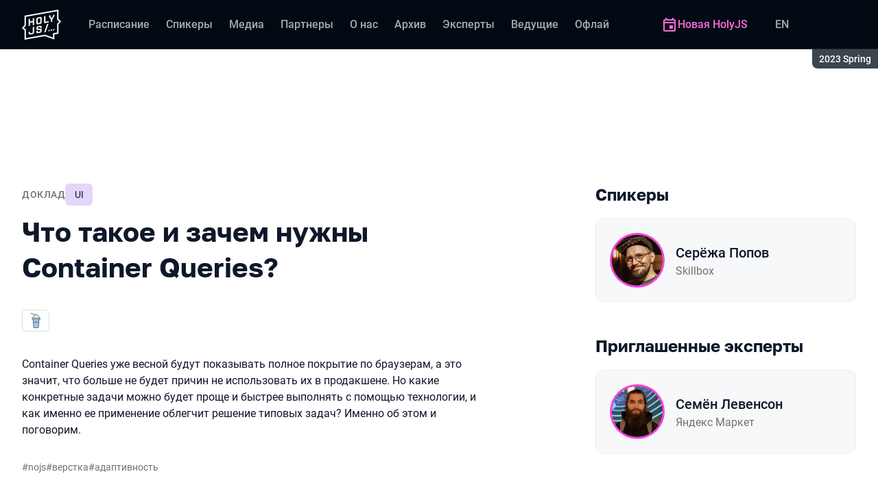

--- FILE ---
content_type: text/html; charset=utf-8
request_url: https://holyjs.ru/archive/2023%20Spring/talks/caca4e3545544d06b830d1220a9adcc0/?referer=%2Ftalks%2F
body_size: 21124
content:
<!DOCTYPE html><html data-sentry-element="Html" data-sentry-component="ConferenceSiteDocument" data-sentry-source-file="_document.common.tsx" lang="ru"><head data-sentry-element="Head" data-sentry-source-file="_document.common.tsx"><meta charSet="utf-8" data-sentry-element="meta" data-sentry-source-file="Meta.tsx" data-next-head=""/><meta name="viewport" content="width=device-width, initial-scale=1" data-sentry-element="meta" data-sentry-source-file="Meta.tsx" data-next-head=""/><meta http-equiv="x-ua-compatible" content="ie=edge" data-sentry-element="meta" data-sentry-source-file="Meta.tsx" data-next-head=""/><link rel="alternate" hrefLang="en" href="https://holyjs.ru/en/archive/2023%20Spring/talks/caca4e3545544d06b830d1220a9adcc0/" data-next-head=""/><link rel="alternate" hrefLang="ru" href="https://holyjs.ru/archive/2023%20Spring/talks/caca4e3545544d06b830d1220a9adcc0/" data-next-head=""/><title data-next-head="">Что такое и зачем нужны Container Queries?  | Доклад на HolyJS 2023 Spring</title><meta name="title" content="Что такое и зачем нужны Container Queries?  | Доклад на HolyJS 2023 Spring" data-sentry-element="meta" data-sentry-source-file="Meta.tsx" data-next-head=""/><meta name="description" content="Container Queries уже весной будут показывать полное покрытие по браузерам, а это значит, что больше не будет причин не использовать их в продакшене. Но какие конкретные задачи можно будет проще и быстрее выполнять с помощью технологии, и как именно ее применение облегчит решение типовых задач? Именно об этом и поговорим." data-sentry-element="meta" data-sentry-source-file="Meta.tsx" data-next-head=""/><meta property="og:title" content="Что такое и зачем нужны Container Queries?  | Доклад на HolyJS 2023 Spring" data-sentry-element="meta" data-sentry-source-file="Meta.tsx" data-next-head=""/><meta property="og:description" content="Container Queries уже весной будут показывать полное покрытие по браузерам, а это значит, что больше не будет причин не использовать их в продакшене. Но какие конкретные задачи можно будет проще и быстрее выполнять с помощью технологии, и как именно ее применение облегчит решение типовых задач? Именно об этом и поговорим." data-sentry-element="meta" data-sentry-source-file="Meta.tsx" data-next-head=""/><meta property="og:site_name" content="HolyJS 2023 Spring. Конференция для JavaScript‑разработчиков" data-sentry-element="meta" data-sentry-source-file="Meta.tsx" data-next-head=""/><meta property="og:url" content="https://holyjs.ru/archive/2023%20Spring/talks/caca4e3545544d06b830d1220a9adcc0/" data-sentry-element="meta" data-sentry-source-file="Meta.tsx" data-next-head=""/><meta property="og:image" content="https://squidex.jugru.team/api/assets/srm/bc93279c-fbfc-4d76-9266-63b27203c1a9/chto-takoe-i-zachem-nuzhny-container-queries-og-ru.jpg" data-sentry-element="meta" data-sentry-source-file="Meta.tsx" data-next-head=""/><meta property="og:image:type" content="image/jpeg" data-sentry-element="meta" data-sentry-source-file="Meta.tsx" data-next-head=""/><meta property="og:image:width" content="1920" data-sentry-element="meta" data-sentry-source-file="Meta.tsx" data-next-head=""/><meta property="og:image:height" content="862" data-sentry-element="meta" data-sentry-source-file="Meta.tsx" data-next-head=""/><meta property="og:locale" content="ru_RU" data-sentry-element="meta" data-sentry-source-file="Meta.tsx" data-next-head=""/><meta property="og:type" content="website" data-sentry-element="meta" data-sentry-source-file="Meta.tsx" data-next-head=""/><meta name="twitter:card" content="summary_large_image" data-sentry-element="meta" data-sentry-source-file="Meta.tsx" data-next-head=""/><meta name="twitter:title" content="Что такое и зачем нужны Container Queries?  | Доклад на HolyJS 2023 Spring" data-sentry-element="meta" data-sentry-source-file="Meta.tsx" data-next-head=""/><meta name="twitter:description" content="Container Queries уже весной будут показывать полное покрытие по браузерам, а это значит, что больше не будет причин не использовать их в продакшене. Но какие конкретные задачи можно будет проще и быстрее выполнять с помощью технологии, и как именно ее применение облегчит решение типовых задач? Именно об этом и поговорим." data-sentry-element="meta" data-sentry-source-file="Meta.tsx" data-next-head=""/><meta name="twitter:url" content="https://holyjs.ru/archive/2023%20Spring/talks/caca4e3545544d06b830d1220a9adcc0/" data-sentry-element="meta" data-sentry-source-file="Meta.tsx" data-next-head=""/><meta name="twitter:image" content="https://squidex.jugru.team/api/assets/srm/bc93279c-fbfc-4d76-9266-63b27203c1a9/chto-takoe-i-zachem-nuzhny-container-queries-og-ru.jpg" data-sentry-element="meta" data-sentry-source-file="Meta.tsx" data-next-head=""/><link rel="apple-touch-icon" sizes="180x180" href="/img/conference/holyjs/favicon/apple-touch-icon.png" data-next-head=""/><link rel="icon" type="image/png" sizes="32x32" href="/img/conference/holyjs/favicon/favicon-32x32.png" data-next-head=""/><link rel="icon" type="image/png" sizes="16x16" href="/img/conference/holyjs/favicon/favicon-16x16.png" data-next-head=""/><link rel="manifest" href="/img/conference/holyjs/favicon/site.webmanifest" data-next-head=""/><link rel="mask-icon" href="/img/conference/holyjs/favicon/safari-pinned-tab.svg" color="#f644d1" data-next-head=""/><meta name="msapplication-TileColor" content="#f644d1" data-sentry-element="meta" data-sentry-source-file="Meta.tsx" data-next-head=""/><meta name="theme-color" content="#010a12" data-sentry-element="meta" data-sentry-source-file="Meta.tsx" data-next-head=""/><meta name="static-generated-at" content="2026-01-25T14:13:16.454Z" data-next-head=""/><meta name="data-generated-at" content="2026-01-25T14:10:08.572Z" data-next-head=""/><link rel="preload" href="/fonts/roboto/400.woff2" as="font" type="font/woff2" crossorigin=""/><link rel="preload" href="/fonts/roboto/500.woff2" as="font" type="font/woff2" crossorigin=""/><link rel="preload" href="/fonts/golos/400.woff2" as="font" type="font/woff2" crossorigin=""/><link rel="preload" href="/fonts/golos/700.woff2" as="font" type="font/woff2" crossorigin=""/><meta name="version" content="release/11.1.0.104236" data-sentry-element="meta" data-sentry-source-file="_document.common.tsx"/><script id="google-analytics" data-sentry-element="Script" data-sentry-source-file="AnalyticsScript.tsx" data-nscript="beforeInteractive">(function (w, l) {w[l] = w[l] || [];w[l].push({ 'gtm.start': new Date().getTime(), event: 'gtm.js' });})(window, 'dataLayer');</script><script id="yandex-analytics" data-sentry-element="Script" data-sentry-source-file="AnalyticsScript.tsx" data-nscript="beforeInteractive">(function(m,i,a){m[i]=m[i]||function(){(m[i].a=m[i].a||[]).push(arguments)};m[i].l=1*new Date();})(window, "ym");</script><link rel="preload" href="/_next/static/css/ae31338429ca5a96.css" as="style"/><link rel="stylesheet" href="/_next/static/css/ae31338429ca5a96.css" data-n-g=""/><link rel="preload" href="/_next/static/css/ef46db3751d8e999.css" as="style"/><link rel="stylesheet" href="/_next/static/css/ef46db3751d8e999.css" data-n-p=""/><link rel="preload" href="/_next/static/css/b930571329217245.css" as="style"/><link rel="stylesheet" href="/_next/static/css/b930571329217245.css" data-n-p=""/><link rel="preload" href="/_next/static/css/64e2c9b4aa26d05b.css" as="style"/><link rel="stylesheet" href="/_next/static/css/64e2c9b4aa26d05b.css" data-n-p=""/><link rel="preload" href="/_next/static/css/1fca5b6de9330002.css" as="style"/><link rel="stylesheet" href="/_next/static/css/1fca5b6de9330002.css"/><link rel="preload" href="/_next/static/css/dc96604b04cf817e.css" as="style"/><link rel="stylesheet" href="/_next/static/css/dc96604b04cf817e.css"/><link rel="preload" href="/_next/static/css/19d769dc216c6cba.css" as="style"/><link rel="stylesheet" href="/_next/static/css/19d769dc216c6cba.css"/><link rel="preload" href="/_next/static/css/973eaecdfd12ce9a.css" as="style"/><link rel="stylesheet" href="/_next/static/css/973eaecdfd12ce9a.css"/><link rel="preload" href="/_next/static/css/ffed254118ec466c.css" as="style"/><link rel="stylesheet" href="/_next/static/css/ffed254118ec466c.css"/><link rel="preload" href="/_next/static/css/c714de3edd0228a9.css" as="style"/><link rel="stylesheet" href="/_next/static/css/c714de3edd0228a9.css"/><link rel="preload" href="/_next/static/css/5f94c2e254f35ad3.css" as="style"/><link rel="stylesheet" href="/_next/static/css/5f94c2e254f35ad3.css"/><noscript data-n-css=""></noscript><script defer="" nomodule="" src="/_next/static/chunks/polyfills-42372ed130431b0a.js"></script><script defer="" src="/_next/static/chunks/3010.4baf9ad3b0b7708f.js"></script><script defer="" src="/_next/static/chunks/8128.12066d4bd044c89e.js"></script><script defer="" src="/_next/static/chunks/7109.d335f826f4d97d5f.js"></script><script defer="" src="/_next/static/chunks/8746.977d3f62c168528d.js"></script><script defer="" src="/_next/static/chunks/6705.759c0b13fc9a4ad3.js"></script><script defer="" src="/_next/static/chunks/7509.a42cfab7cf9d1947.js"></script><script defer="" src="/_next/static/chunks/7709.87ede616e09fd955.js"></script><script defer="" src="/_next/static/chunks/8309.bbbd2e53a90ec901.js"></script><script src="/_next/static/chunks/webpack-732d8e263e3a7cf2.js" defer=""></script><script src="/_next/static/chunks/framework-c214047c0066d1e8.js" defer=""></script><script src="/_next/static/chunks/main-3574ea5dd34486d4.js" defer=""></script><script src="/_next/static/chunks/pages/_app-3d7ed8ae01981116.js" defer=""></script><script src="/_next/static/chunks/8230-b311089aec514014.js" defer=""></script><script src="/_next/static/chunks/8229-f5d005c60ad6d0bd.js" defer=""></script><script src="/_next/static/chunks/389-3180c81c65c9a55c.js" defer=""></script><script src="/_next/static/chunks/8276-e6f8f2e647bf2c4b.js" defer=""></script><script src="/_next/static/chunks/3368-f8ad213f9712020f.js" defer=""></script><script src="/_next/static/chunks/1588-5c6749d079bbdf85.js" defer=""></script><script src="/_next/static/chunks/5181-4a0bf95dad156be6.js" defer=""></script><script src="/_next/static/chunks/5631-3299a45ee5d43d6b.js" defer=""></script><script src="/_next/static/chunks/pages/conference/%5Bstatus%5D/%5Bversion%5D/talks/%5Bid%5D-77c0212731a70526.js" defer=""></script><script src="/_next/static/M5IfEjB9U1RMiVMfa0XLX/_buildManifest.js" defer=""></script><script src="/_next/static/M5IfEjB9U1RMiVMfa0XLX/_ssgManifest.js" defer=""></script><meta name="sentry-trace" content="9124c099a13941a5073daa6e01f2d74f-3f6ccb57e2cea34e-0"/><meta name="baggage" content="sentry-environment=prod,sentry-release=release-11-1-0-99045b2b,sentry-public_key=e09d91e2f5a4446711a0b1cfeea8eae4,sentry-trace_id=9124c099a13941a5073daa6e01f2d74f,sentry-sampled=false,sentry-sample_rand=0.894953356977279,sentry-sample_rate=0.2"/></head><body class="page"><div id="__next"><div class="layout__Y_I1h" data-loading="true" data-sentry-component="Layout" data-sentry-source-file="Layout.tsx"><header class="layout__header__182X3 header___vw_L" data-mode="dark" data-sentry-component="Header" data-sentry-source-file="Header.tsx"><div class="header__container__w2lbV"><a href="#main__anchor" class="header__skipLink__evyM4 skipLink__di3o8 linkButton__upocJ linkButton_primary__5lSu7 linkButton_small__91ksZ" data-sentry-element="LinkButton" data-sentry-component="SkipLink" data-sentry-source-file="SkipLink.tsx">К основному контенту</a><nav class="header__navigation__qqRuD headerNavigation__HMLJA" aria-label="Основная" data-sentry-component="HeaderNavigation" data-sentry-source-file="HeaderNavigation.tsx"><button class="headerNavigation__toggle__dQ9Wf menuButton__dbKGc" type="button" aria-controls="headerNavigation__menu" aria-expanded="false" aria-label="Меню" data-sentry-component="MenuButton" data-sentry-source-file="MenuButton.tsx"><svg class="menuButton__icon___ocEf" width="32" height="32" focusable="false" aria-hidden="true" data-sentry-element="svg" data-sentry-source-file="MenuButton.tsx"><use class="menuButton__open__UB07Y" href="/img/sprite.svg#menu" data-sentry-element="use" data-sentry-source-file="MenuButton.tsx"></use><use class="menuButton__close__tXyKD" href="/img/sprite.svg#close" data-sentry-element="use" data-sentry-source-file="MenuButton.tsx"></use></svg></button><a class="headerNavigation__home__DgYZg" data-sentry-element="LinkBase" data-sentry-source-file="HeaderNavigation.tsx" href="/archive/2023%20Spring/"><img class="headerNavigation__logo__Ef4FX logo__nBPJy" src="https://squidex.jugru.team/api/assets/sites/53d5cbfc-94c8-448c-a1c1-f35877673715/holy.svg?cache=3600" alt="HolyJS 2023 Spring" width="160" height="36" data-sentry-element="Logo" data-sentry-source-file="Logo.tsx" data-sentry-component="Logo"/></a><span class="headerNavigation__version__Ri3Jp headerVersion__OvF14" data-sentry-component="HeaderVersion" data-sentry-source-file="HeaderVersion.tsx"><span class="headerVersion__label__BlYL_">Сезон: </span>2023 Spring</span><div class="headerNavigation__menu__AOeKj" id="headerNavigation__menu"><div class="headerNavigation__main__R0o3_"><ul class="headerNavigation__list__8_JtD headerMainLinks__hH9Zl" aria-label="Основные разделы" data-sentry-element="HeaderMainLinks" data-sentry-source-file="HeaderNavigation.tsx"><li class="headerMainLinks__item__TCQlw"><a class="headerMainLinks__link__0hKK7 linkButton__upocJ linkButton_invisible__fF5dX linkButton_small__91ksZ" data-sentry-element="LinkButton" data-sentry-component="NavigationItem" data-sentry-source-file="NavigationItem.tsx" href="/archive/2023%20Spring/schedule/days/"><span>Расписание</span></a></li><li class="headerMainLinks__item__TCQlw"><a class="headerMainLinks__link__0hKK7 linkButton__upocJ linkButton_invisible__fF5dX linkButton_small__91ksZ" data-sentry-element="LinkButton" data-sentry-component="NavigationItem" data-sentry-source-file="NavigationItem.tsx" href="/archive/2023%20Spring/speakers/"><span>Спикеры</span></a></li><li class="headerMainLinks__item__TCQlw"><a class="headerMainLinks__link__0hKK7 linkButton__upocJ linkButton_invisible__fF5dX linkButton_small__91ksZ" data-sentry-element="LinkButton" data-sentry-component="NavigationItem" data-sentry-source-file="NavigationItem.tsx" href="/archive/2023%20Spring/#media"><span>Медиа</span></a></li><li class="headerMainLinks__item__TCQlw"><a class="headerMainLinks__link__0hKK7 linkButton__upocJ linkButton_invisible__fF5dX linkButton_small__91ksZ" data-sentry-element="LinkButton" data-sentry-component="NavigationItem" data-sentry-source-file="NavigationItem.tsx" href="/archive/2023%20Spring/partners/"><span>Партнеры</span></a></li><li class="headerMainLinks__item__TCQlw"><a class="headerMainLinks__link__0hKK7 linkButton__upocJ linkButton_invisible__fF5dX linkButton_small__91ksZ" data-sentry-element="LinkButton" data-sentry-component="NavigationItem" data-sentry-source-file="NavigationItem.tsx" href="/archive/2023%20Spring/organizers/"><span>О нас</span></a></li><li class="headerMainLinks__item__TCQlw"><a class="headerMainLinks__link__0hKK7 linkButton__upocJ linkButton_invisible__fF5dX linkButton_small__91ksZ" data-sentry-element="LinkButton" data-sentry-component="NavigationItem" data-sentry-source-file="NavigationItem.tsx" href="/archive/2023%20Spring/archive/"><span>Архив</span></a></li><li class="headerMainLinks__item__TCQlw"><a class="headerMainLinks__link__0hKK7 linkButton__upocJ linkButton_invisible__fF5dX linkButton_small__91ksZ" data-sentry-element="LinkButton" data-sentry-component="NavigationItem" data-sentry-source-file="NavigationItem.tsx" href="/archive/2023%20Spring/experts/"><span>Эксперты</span></a></li><li class="headerMainLinks__item__TCQlw"><a class="headerMainLinks__link__0hKK7 linkButton__upocJ linkButton_invisible__fF5dX linkButton_small__91ksZ" data-sentry-element="LinkButton" data-sentry-component="NavigationItem" data-sentry-source-file="NavigationItem.tsx" href="/archive/2023%20Spring/hosts/"><span>Ведущие</span></a></li><li class="headerMainLinks__item__TCQlw"><a class="headerMainLinks__link__0hKK7 linkButton__upocJ linkButton_invisible__fF5dX linkButton_small__91ksZ" data-sentry-element="LinkButton" data-sentry-component="NavigationItem" data-sentry-source-file="NavigationItem.tsx" href="/archive/2023%20Spring/offline/"><span>Офлайн-часть</span></a></li></ul><div class="headerNavigation__more__bzVnk headerNavigation__more_hidden__9wtfY headerExpandMenu__Zj4CQ" aria-hidden="true" data-sentry-element="HeaderExpandMenu" data-sentry-source-file="HeaderNavigation.tsx"><button class="headerNavigation__moreToggle__ZDXWm headerExpandMenu__toggle__kq5pU linkButton__upocJ linkButton_invisible__fF5dX linkButton_small__91ksZ" type="button" aria-controls="headerNavigation__more" aria-expanded="false" aria-label="Еще"><span>Еще</span><svg width="24" height="24" focusable="false" aria-hidden="true"><use href="/img/sprite.svg#arrow-down"></use></svg></button><ul class="headerExpandMenu__list__gFAlR" id="headerNavigation__more" hidden=""></ul></div></div><ul class="headerNavigation__mobileImportant__CyRal headerImportantLinks___y76s" aria-label="Важные разделы" data-sentry-component="HeaderImportantLinks" data-sentry-source-file="HeaderImportantLinks.tsx"><li><a class="headerImportantLinks__link__x8zW2 headerImportantLinks__link_highlight__d0FH6 linkButton__upocJ linkButton_invisible__fF5dX linkButton_small__91ksZ" data-sentry-element="LinkButton" data-sentry-component="NavigationItem" data-sentry-source-file="NavigationItem.tsx" href="/"><svg width="24" height="24" focusable="false" aria-hidden="true"><use href="/img/sprite.svg#event"></use></svg><span>Новая HolyJS</span></a></li></ul></div><ul class="headerNavigation__desktopImportant__DbN_z headerImportantLinks___y76s" aria-label="Важные разделы" data-sentry-component="HeaderImportantLinks" data-sentry-source-file="HeaderImportantLinks.tsx"><li><a class="headerImportantLinks__link__x8zW2 headerImportantLinks__link_highlight__d0FH6 linkButton__upocJ linkButton_invisible__fF5dX linkButton_small__91ksZ" data-sentry-element="LinkButton" data-sentry-component="NavigationItem" data-sentry-source-file="NavigationItem.tsx" href="/"><svg width="24" height="24" focusable="false" aria-hidden="true"><use href="/img/sprite.svg#event"></use></svg><span>Новая HolyJS</span></a></li></ul><ul class="headerNavigation__hiddenList__WsLXK headerMainLinks__hH9Zl" aria-hidden="true" data-sentry-element="HeaderMainLinks" data-sentry-source-file="HeaderNavigation.tsx"><li class="headerMainLinks__item__TCQlw"><a class="headerMainLinks__link__0hKK7 linkButton__upocJ linkButton_invisible__fF5dX linkButton_small__91ksZ" data-sentry-element="LinkButton" data-sentry-component="NavigationItem" data-sentry-source-file="NavigationItem.tsx" href="/archive/2023%20Spring/schedule/days/"><span>Расписание</span></a></li><li class="headerMainLinks__item__TCQlw"><a class="headerMainLinks__link__0hKK7 linkButton__upocJ linkButton_invisible__fF5dX linkButton_small__91ksZ" data-sentry-element="LinkButton" data-sentry-component="NavigationItem" data-sentry-source-file="NavigationItem.tsx" href="/archive/2023%20Spring/speakers/"><span>Спикеры</span></a></li><li class="headerMainLinks__item__TCQlw"><a class="headerMainLinks__link__0hKK7 linkButton__upocJ linkButton_invisible__fF5dX linkButton_small__91ksZ" data-sentry-element="LinkButton" data-sentry-component="NavigationItem" data-sentry-source-file="NavigationItem.tsx" href="/archive/2023%20Spring/#media"><span>Медиа</span></a></li><li class="headerMainLinks__item__TCQlw"><a class="headerMainLinks__link__0hKK7 linkButton__upocJ linkButton_invisible__fF5dX linkButton_small__91ksZ" data-sentry-element="LinkButton" data-sentry-component="NavigationItem" data-sentry-source-file="NavigationItem.tsx" href="/archive/2023%20Spring/partners/"><span>Партнеры</span></a></li><li class="headerMainLinks__item__TCQlw"><a class="headerMainLinks__link__0hKK7 linkButton__upocJ linkButton_invisible__fF5dX linkButton_small__91ksZ" data-sentry-element="LinkButton" data-sentry-component="NavigationItem" data-sentry-source-file="NavigationItem.tsx" href="/archive/2023%20Spring/organizers/"><span>О нас</span></a></li><li class="headerMainLinks__item__TCQlw"><a class="headerMainLinks__link__0hKK7 linkButton__upocJ linkButton_invisible__fF5dX linkButton_small__91ksZ" data-sentry-element="LinkButton" data-sentry-component="NavigationItem" data-sentry-source-file="NavigationItem.tsx" href="/archive/2023%20Spring/archive/"><span>Архив</span></a></li><li class="headerMainLinks__item__TCQlw"><a class="headerMainLinks__link__0hKK7 linkButton__upocJ linkButton_invisible__fF5dX linkButton_small__91ksZ" data-sentry-element="LinkButton" data-sentry-component="NavigationItem" data-sentry-source-file="NavigationItem.tsx" href="/archive/2023%20Spring/experts/"><span>Эксперты</span></a></li><li class="headerMainLinks__item__TCQlw"><a class="headerMainLinks__link__0hKK7 linkButton__upocJ linkButton_invisible__fF5dX linkButton_small__91ksZ" data-sentry-element="LinkButton" data-sentry-component="NavigationItem" data-sentry-source-file="NavigationItem.tsx" href="/archive/2023%20Spring/hosts/"><span>Ведущие</span></a></li><li class="headerMainLinks__item__TCQlw"><a class="headerMainLinks__link__0hKK7 linkButton__upocJ linkButton_invisible__fF5dX linkButton_small__91ksZ" data-sentry-element="LinkButton" data-sentry-component="NavigationItem" data-sentry-source-file="NavigationItem.tsx" href="/archive/2023%20Spring/offline/"><span>Офлайн-часть</span></a></li></ul></nav><a class="header__localeSwitcher__ZfWaG linkButton__upocJ linkButton_invisible__fF5dX linkButton_small__91ksZ" aria-label="Переключить язык сайта на английский" data-sentry-element="LinkButton" data-sentry-component="LocaleSwitcher" data-sentry-source-file="LocaleSwitcher.tsx" href="/en/archive/2023%20Spring/talks/caca4e3545544d06b830d1220a9adcc0/">EN</a><div class="header__authorization__JViS3"></div></div></header><main class="layout__main__iqdrT" id="main__anchor" data-sentry-component="Main" data-sentry-source-file="Main.tsx"><div class="talkContent__Qs0__ talkContent_archived__2SzjS" data-sentry-component="TalkContent" data-sentry-source-file="TalkContent.tsx"><div class="talkContent__container__Zrl_K"><div class="talkContent__states__enoaN" data-sentry-component="TalkStates" data-sentry-source-file="TalkStates.tsx"><div class="talkStatesNoAuthorization__nG2Qz" role="alert" data-loading-wait="true" data-sentry-component="TalkStatesNoAuthorization" data-sentry-source-file="TalkStatesNoAuthorization.tsx"><svg class="talkStatesNoAuthorization__icon__54W10" width="32" height="32" aria-hidden="true" focusable="false" data-sentry-element="svg" data-sentry-source-file="TalkStatesNoAuthorization.tsx"><use href="/img/sprite.svg#login" data-sentry-element="use" data-sentry-source-file="TalkStatesNoAuthorization.tsx"></use></svg><p class="talkStatesNoAuthorization__heading__mh1_2 heading__gOGQz" data-sentry-element="Component" data-sentry-source-file="Heading.tsx" data-sentry-component="Heading">Авторизуйтесь для просмотра видео</p><a href="" class="talkStatesNoAuthorization__login__z2ZN_ linkButton__upocJ linkButton_primary__5lSu7 linkButton_small__91ksZ" data-sentry-element="LinkButton" data-sentry-source-file="AuthLogin.tsx" data-sentry-component="AuthLogin">Войти</a></div></div><div class="talkContent__columns__FDoWG"><div><div class="talkContent__header___RsDS"><span class="talkContent__type__KfBqZ">Доклад</span><ul class="talkContent__topics__hWXzS talkTopicsList__nPljB" data-sentry-component="TalkTopicsList" data-sentry-source-file="TalkTopicsList.tsx"><li><a class="talkTopic__HFeyN" data-topic-color="2" href="/archive/2023%20Spring/schedule/topics/#topic-2">UI</a></li></ul><time class="talkContent__dateTime__HVbZU talkDateTime__pb9Xq talkDateTime_hidden__WHDN9" dateTime="2023-05-22T11:00:00.000Z" data-sentry-component="TalkDateTime" data-sentry-source-file="TalkDateTime.tsx"><span><span class="talkDateTime__label__LGoxI">Дата: </span>22.05<!-- --> / </span><span><span class="talkDateTime__label__LGoxI">Начало: </span>00:00<!-- --> – <span class="talkDateTime__label__LGoxI">Конец: </span>00:00</span></time></div><h1 class="talkContent__heading__Lqsav heading__gOGQz" data-sentry-element="Component" data-sentry-source-file="Heading.tsx" data-sentry-component="Heading">Что такое и зачем нужны Container Queries? </h1><div class="talkContent__about__nvB8i"><div class="talkInfo__gUUyn" data-sentry-component="TalkInfo" data-sentry-source-file="TalkInfo.tsx"><span class="talkInfo__item__iyQLb talkComplexity__rQXQE" data-value="intermediate" tabindex="0"><span class="talkComplexity__label__5JmmH">Сложность -</span><img class="talkComplexity__image__8GXeV" src="/img/complexity/intermediate.svg" width="24" height="24" alt="Введение в технологию" loading="lazy"/></span></div><div class="talkContent__actions__YdMTW talkActions__uHm7O" data-rating-loading="true" data-sentry-component="TalkActions" data-sentry-source-file="TalkActions.tsx"><a class="talkActions__materials__fxr9S linkButton__upocJ linkButton_outlined__JxTfM linkButton_small__91ksZ" target="_blank" rel="noreferrer noopener" data-sentry-element="LinkButton" data-sentry-component="TalkMaterialsLink" data-sentry-source-file="TalkMaterialsLink.tsx" href="https://squidex.jugru.team/api/assets/srm/764579fc-514f-4c0b-878b-d03d60aecf2f/chto-takoe-i-zachem-nuzhny-container-queries-sere-zha-popov-holy.pdf"><span>Презентация </span><span class="talkMaterialsLink__fileType__4WZP3">pdf</span></a><button class="talkActions__favoritesButton__3AIkx favoritesButton_icon__EKInD linkButton__upocJ linkButton_outlined__JxTfM linkButton_small__91ksZ" type="button" aria-label="Добавить в сохраненное" data-sentry-element="LinkButton" data-sentry-source-file="FavoritesButton.tsx"><svg class="favoritesButton__icon__H2Xbc" width="24" height="24" focusable="false" aria-hidden="true" data-sentry-element="svg" data-sentry-source-file="FavoritesButton.tsx"><use class="favoritesButton__inactive__hB7NX" href="/img/sprite.svg#bookmark-stroke" data-sentry-element="use" data-sentry-source-file="FavoritesButton.tsx"></use><use class="favoritesButton__active__qwTPk" href="/img/sprite.svg#bookmark" data-sentry-element="use" data-sentry-source-file="FavoritesButton.tsx"></use></svg></button></div></div><div class="talkContent__text__iXe_p"><div class="talkContent__description__zY75F"><p>Container Queries уже весной будут показывать полное покрытие по браузерам, а это значит, что больше не будет причин не использовать их в продакшене. Но какие конкретные задачи можно будет проще и быстрее выполнять с помощью технологии, и как именно ее применение облегчит решение типовых задач? Именно об этом и поговорим.</p></div><ul class="talkContent__tags__lHhzd talkTags__Bkik_" data-sentry-component="TalkTags" data-sentry-source-file="TalkTags.tsx"><li>#<!-- -->nojs</li><li>#<!-- -->верстка</li><li>#<!-- -->адаптивность</li></ul></div></div><div class="talkContent__rightColumn__oMp7X"><div><h2 class="talkContent__subheading__FY56Y heading__gOGQz heading_4__eQU1w" data-sentry-element="Component" data-sentry-component="Heading" data-sentry-source-file="Heading.tsx">Спикеры</h2><ul class="personList__ydHvl" data-sentry-component="PersonList" data-sentry-source-file="PersonList.tsx"><li><article class="personList__card__vMy4H personCard__OFhEL" data-large-size="true" data-has-link="true" data-sentry-component="PersonCard" data-sentry-source-file="PersonCard.tsx"><div class="personCard__avatar__79hPV avatar__qbHjt avatar_gradient__EGNg6" data-sentry-component="Avatar" data-sentry-source-file="Avatar.tsx"><img class="avatar__image__KVg2R" src="https://squidex.jugru.team/api/assets/srm/d358ee77-0f1f-4c67-b88d-9622a1024488/6a17152d-16b0-4d4b-8618-215d2df518ab.jpg?cache=3600&amp;width=74&amp;height=74&amp;mode=CropUpsize" srcSet="https://squidex.jugru.team/api/assets/srm/d358ee77-0f1f-4c67-b88d-9622a1024488/6a17152d-16b0-4d4b-8618-215d2df518ab.jpg?cache=3600&amp;width=148&amp;height=148&amp;mode=CropUpsize 2x" alt="" width="74" height="74" loading="lazy" data-sentry-element="Avatar" data-sentry-source-file="PersonCard.tsx"/></div><div><h3 class="personCard__name__osiAC"><a data-link="true" data-sentry-element="LinkBase" data-sentry-source-file="PersonCard.tsx" href="/archive/2023%20Spring/persons/e07bf67df9ac4cb9907740ae56d6fe6b/">Серёжа Попов</a></h3><p class="personCard__company__aVHAn personCompany__rQ79l" data-sentry-component="PersonCompany" data-sentry-source-file="PersonCompany.tsx">Skillbox</p></div></article></li></ul></div><div><h2 class="talkContent__subheading__FY56Y heading__gOGQz heading_4__eQU1w" data-sentry-element="Component" data-sentry-component="Heading" data-sentry-source-file="Heading.tsx">Приглашенные эксперты</h2><ul class="personList__ydHvl" data-sentry-component="PersonList" data-sentry-source-file="PersonList.tsx"><li><article class="personList__card__vMy4H personCard__OFhEL" data-large-size="true" data-has-link="true" data-sentry-component="PersonCard" data-sentry-source-file="PersonCard.tsx"><div class="personCard__avatar__79hPV avatar__qbHjt avatar_gradient__EGNg6" data-sentry-component="Avatar" data-sentry-source-file="Avatar.tsx"><img class="avatar__image__KVg2R" src="https://squidex.jugru.team/api/assets/srm/6v6oHK7RISu3Uj79RyLxTj/102385-329058359-semen-levenson-web-extensions-from-zero-to-hero.jpg?cache=3600&amp;width=74&amp;height=74&amp;mode=CropUpsize" srcSet="https://squidex.jugru.team/api/assets/srm/6v6oHK7RISu3Uj79RyLxTj/102385-329058359-semen-levenson-web-extensions-from-zero-to-hero.jpg?cache=3600&amp;width=148&amp;height=148&amp;mode=CropUpsize 2x" alt="" width="74" height="74" loading="lazy" data-sentry-element="Avatar" data-sentry-source-file="PersonCard.tsx"/></div><div><h3 class="personCard__name__osiAC"><a data-link="true" data-sentry-element="LinkBase" data-sentry-source-file="PersonCard.tsx" href="/archive/2023%20Spring/persons/2ed8f2b7b79641f0b04a82728e948c26/">Семён Левенсон</a></h3><p class="personCard__company__aVHAn personCompany__rQ79l" data-sentry-component="PersonCompany" data-sentry-source-file="PersonCompany.tsx">Яндекс Маркет</p></div></article></li></ul></div></div></div><ul class="talkContent__related__IBswD talkRelated__xPTi9" data-sentry-component="TalkRelated" data-sentry-source-file="TalkRelated.tsx"><li class="talkRelated__item__Tv0TE"><div data-sentry-component="TalksGroup" data-sentry-source-file="TalksGroup.tsx"><div class="talksGroup__header__mLwGj"><h2 class="talksGroup__heading__9MvZ1 heading__gOGQz heading_4__eQU1w" data-sentry-element="Component" data-sentry-component="Heading" data-sentry-source-file="Heading.tsx">Другие доклады по теме «UI»</h2></div><ul class="talksList__asFpU" data-sentry-component="TalksList" data-sentry-source-file="TalksList.tsx"><li class="talksList__item__dlj6p"><article class="talksList__card__SncRE talkCard__IAiMl" data-has-link="true" data-sentry-component="TalkCardInternal" data-sentry-source-file="TalkCard.tsx"><div class="talkCard__header__4k8Ga"><div class="talkCard__details__4dCSJ"><span class="talkCardLabel__73WBV" data-sentry-component="TalkCardRecord" data-sentry-source-file="TalkCardRecord.tsx">Смотреть запись</span></div><button class="talkCard__favoritesButton__RoSVZ favoritesButton_icon__EKInD linkButton__upocJ linkButton_secondary__pIVGO linkButton_x-small__YFrwV" type="button" aria-label="Добавить в сохраненное" data-sentry-element="LinkButton" data-sentry-source-file="FavoritesButton.tsx"><svg class="favoritesButton__icon__H2Xbc" width="24" height="24" focusable="false" aria-hidden="true" data-sentry-element="svg" data-sentry-source-file="FavoritesButton.tsx"><use class="favoritesButton__inactive__hB7NX" href="/img/sprite.svg#bookmark-stroke" data-sentry-element="use" data-sentry-source-file="FavoritesButton.tsx"></use><use class="favoritesButton__active__qwTPk" href="/img/sprite.svg#bookmark" data-sentry-element="use" data-sentry-source-file="FavoritesButton.tsx"></use></svg></button></div><div class="talkCard__main__FzBQH"><h3 class="talkCard__heading__AYcg8" data-sentry-element="TitleTag" data-sentry-source-file="TalkCard.tsx"><a data-link="true" data-sentry-element="LinkBase" data-sentry-source-file="TalkCard.tsx" href="/archive/2023%20Spring/talks/0c36eecf4ae64f259065f04d34b95a93/">Zustand: выскочка или серьезная альтернатива Redux? (Часть 1)</a></h3><ul class="talkCard__speakers__4lQ8o talkSpeakers__YFzXZ" data-sentry-component="TalkSpeakers" data-sentry-source-file="TalkSpeakers.tsx"><li><article class="speakerCard___kzZ6" data-vertical-view="true" data-sentry-component="SpeakerCard" data-sentry-source-file="SpeakerCard.tsx"><div class="speakerCard__avatar__4pJqR avatar__qbHjt avatar_gradient__EGNg6" data-sentry-component="Avatar" data-sentry-source-file="Avatar.tsx"><img class="avatar__image__KVg2R" src="https://squidex.jugru.team/api/assets/srm/43ccf98d-2e81-4521-93b8-a34cfdd11377/img-8511.jpg?cache=3600&amp;width=44&amp;height=44&amp;mode=CropUpsize" srcSet="https://squidex.jugru.team/api/assets/srm/43ccf98d-2e81-4521-93b8-a34cfdd11377/img-8511.jpg?cache=3600&amp;width=88&amp;height=88&amp;mode=CropUpsize 2x" alt="" width="44" height="44" loading="lazy"/></div><div class="speakerCard__info__XlImm"><h4 class="speakerCard__heading__o6vKn" data-sentry-element="TitleTag" data-sentry-source-file="SpeakerCard.tsx"><a class="speakerCard__link__5SNp9" data-sentry-element="LinkBase" data-sentry-source-file="SpeakerCard.tsx" href="/archive/2023%20Spring/persons/e1feae61963a432e9035ec00f067b99b/">Елена Литвинова</a></h4><p class="speakerCard__company__GfpI2 personCompany__rQ79l" data-sentry-component="PersonCompany" data-sentry-source-file="PersonCompany.tsx">WebElArt</p></div></article></li></ul></div><div class="talkCard__footer__TOlqD"><div class="talkCard__info__310V7 talkInfo__gUUyn" data-sentry-component="TalkInfo" data-sentry-source-file="TalkInfo.tsx"><span class="talkInfo__item__iyQLb talkComplexity__rQXQE" data-value="intermediate" tabindex="0"><span class="talkComplexity__label__5JmmH">Сложность -</span><img class="talkComplexity__image__8GXeV" src="/img/complexity/intermediate.svg" width="24" height="24" alt="Введение в технологию" loading="lazy"/></span></div></div></article></li><li class="talksList__item__dlj6p"><article class="talksList__card__SncRE talkCard__IAiMl" data-has-link="true" data-sentry-component="TalkCardInternal" data-sentry-source-file="TalkCard.tsx"><div class="talkCard__header__4k8Ga"><div class="talkCard__details__4dCSJ"><span class="talkCardLabel__73WBV" data-sentry-component="TalkCardRecord" data-sentry-source-file="TalkCardRecord.tsx">Смотреть запись</span></div><button class="talkCard__favoritesButton__RoSVZ favoritesButton_icon__EKInD linkButton__upocJ linkButton_secondary__pIVGO linkButton_x-small__YFrwV" type="button" aria-label="Добавить в сохраненное" data-sentry-element="LinkButton" data-sentry-source-file="FavoritesButton.tsx"><svg class="favoritesButton__icon__H2Xbc" width="24" height="24" focusable="false" aria-hidden="true" data-sentry-element="svg" data-sentry-source-file="FavoritesButton.tsx"><use class="favoritesButton__inactive__hB7NX" href="/img/sprite.svg#bookmark-stroke" data-sentry-element="use" data-sentry-source-file="FavoritesButton.tsx"></use><use class="favoritesButton__active__qwTPk" href="/img/sprite.svg#bookmark" data-sentry-element="use" data-sentry-source-file="FavoritesButton.tsx"></use></svg></button></div><div class="talkCard__main__FzBQH"><h3 class="talkCard__heading__AYcg8" data-sentry-element="TitleTag" data-sentry-source-file="TalkCard.tsx"><a data-link="true" data-sentry-element="LinkBase" data-sentry-source-file="TalkCard.tsx" href="/archive/2023%20Spring/talks/114cf848f62848d4a90bd04b2b292aaf/">Zustand: выскочка или серьезная альтернатива Redux? (Часть 2)</a></h3><ul class="talkCard__speakers__4lQ8o talkSpeakers__YFzXZ" data-sentry-component="TalkSpeakers" data-sentry-source-file="TalkSpeakers.tsx"><li><article class="speakerCard___kzZ6" data-vertical-view="true" data-sentry-component="SpeakerCard" data-sentry-source-file="SpeakerCard.tsx"><div class="speakerCard__avatar__4pJqR avatar__qbHjt avatar_gradient__EGNg6" data-sentry-component="Avatar" data-sentry-source-file="Avatar.tsx"><img class="avatar__image__KVg2R" src="https://squidex.jugru.team/api/assets/srm/43ccf98d-2e81-4521-93b8-a34cfdd11377/img-8511.jpg?cache=3600&amp;width=44&amp;height=44&amp;mode=CropUpsize" srcSet="https://squidex.jugru.team/api/assets/srm/43ccf98d-2e81-4521-93b8-a34cfdd11377/img-8511.jpg?cache=3600&amp;width=88&amp;height=88&amp;mode=CropUpsize 2x" alt="" width="44" height="44" loading="lazy"/></div><div class="speakerCard__info__XlImm"><h4 class="speakerCard__heading__o6vKn" data-sentry-element="TitleTag" data-sentry-source-file="SpeakerCard.tsx"><a class="speakerCard__link__5SNp9" data-sentry-element="LinkBase" data-sentry-source-file="SpeakerCard.tsx" href="/archive/2023%20Spring/persons/e1feae61963a432e9035ec00f067b99b/">Елена Литвинова</a></h4><p class="speakerCard__company__GfpI2 personCompany__rQ79l" data-sentry-component="PersonCompany" data-sentry-source-file="PersonCompany.tsx">WebElArt</p></div></article></li></ul></div><div class="talkCard__footer__TOlqD"><div class="talkCard__info__310V7 talkInfo__gUUyn" data-sentry-component="TalkInfo" data-sentry-source-file="TalkInfo.tsx"><span class="talkInfo__item__iyQLb talkComplexity__rQXQE" data-value="intermediate" tabindex="0"><span class="talkComplexity__label__5JmmH">Сложность -</span><img class="talkComplexity__image__8GXeV" src="/img/complexity/intermediate.svg" width="24" height="24" alt="Введение в технологию" loading="lazy"/></span></div></div></article></li><li class="talksList__item__dlj6p"><article class="talksList__card__SncRE talkCard__IAiMl" data-has-link="true" data-sentry-component="TalkCardInternal" data-sentry-source-file="TalkCard.tsx"><div class="talkCard__header__4k8Ga"><div class="talkCard__details__4dCSJ"><span class="talkCardLabel__73WBV" data-sentry-component="TalkCardRecord" data-sentry-source-file="TalkCardRecord.tsx">Смотреть запись</span></div><button class="talkCard__favoritesButton__RoSVZ favoritesButton_icon__EKInD linkButton__upocJ linkButton_secondary__pIVGO linkButton_x-small__YFrwV" type="button" aria-label="Добавить в сохраненное" data-sentry-element="LinkButton" data-sentry-source-file="FavoritesButton.tsx"><svg class="favoritesButton__icon__H2Xbc" width="24" height="24" focusable="false" aria-hidden="true" data-sentry-element="svg" data-sentry-source-file="FavoritesButton.tsx"><use class="favoritesButton__inactive__hB7NX" href="/img/sprite.svg#bookmark-stroke" data-sentry-element="use" data-sentry-source-file="FavoritesButton.tsx"></use><use class="favoritesButton__active__qwTPk" href="/img/sprite.svg#bookmark" data-sentry-element="use" data-sentry-source-file="FavoritesButton.tsx"></use></svg></button></div><div class="talkCard__main__FzBQH"><h3 class="talkCard__heading__AYcg8" data-sentry-element="TitleTag" data-sentry-source-file="TalkCard.tsx"><a data-link="true" data-sentry-element="LinkBase" data-sentry-source-file="TalkCard.tsx" href="/archive/2023%20Spring/talks/5811afb37e6e47b78326b0c3dc1c996f/">Об accessibility в Яндексе</a></h3><ul class="talkCard__speakers__4lQ8o talkSpeakers__YFzXZ" data-sentry-component="TalkSpeakers" data-sentry-source-file="TalkSpeakers.tsx"><li><article class="speakerCard___kzZ6" data-vertical-view="true" data-sentry-component="SpeakerCard" data-sentry-source-file="SpeakerCard.tsx"><div class="speakerCard__avatar__4pJqR avatar__qbHjt avatar_gradient__EGNg6" data-sentry-component="Avatar" data-sentry-source-file="Avatar.tsx"><img class="avatar__image__KVg2R" src="https://squidex.jugru.team/api/assets/srm/e22520bc-47a7-4663-b644-86519d1ca6f1/kurmak-2022.png?cache=3600&amp;width=30&amp;height=30&amp;mode=CropUpsize" srcSet="https://squidex.jugru.team/api/assets/srm/e22520bc-47a7-4663-b644-86519d1ca6f1/kurmak-2022.png?cache=3600&amp;width=60&amp;height=60&amp;mode=CropUpsize 2x" alt="" width="30" height="30" loading="lazy"/></div><div class="speakerCard__info__XlImm"><h4 class="speakerCard__heading__o6vKn" data-sentry-element="TitleTag" data-sentry-source-file="SpeakerCard.tsx"><a class="speakerCard__link__5SNp9" data-sentry-element="LinkBase" data-sentry-source-file="SpeakerCard.tsx" href="/archive/2023%20Spring/persons/e65857551afb44c4a348f4731389f5dd/">Валерия Курмак</a></h4><p class="speakerCard__company__GfpI2 personCompany__rQ79l" data-sentry-component="PersonCompany" data-sentry-source-file="PersonCompany.tsx">Яндекс</p></div></article></li><li><article class="speakerCard___kzZ6" data-vertical-view="true" data-sentry-component="SpeakerCard" data-sentry-source-file="SpeakerCard.tsx"><div class="speakerCard__avatar__4pJqR avatar__qbHjt avatar_gradient__EGNg6" data-sentry-component="Avatar" data-sentry-source-file="Avatar.tsx"><img class="avatar__image__KVg2R" src="https://squidex.jugru.team/api/assets/srm/WKvx9mOhhlKeJzmyGIQCM/bdp-2811.jpg?cache=3600&amp;width=30&amp;height=30&amp;mode=CropUpsize" srcSet="https://squidex.jugru.team/api/assets/srm/WKvx9mOhhlKeJzmyGIQCM/bdp-2811.jpg?cache=3600&amp;width=60&amp;height=60&amp;mode=CropUpsize 2x" alt="" width="30" height="30" loading="lazy"/></div><div class="speakerCard__info__XlImm"><h4 class="speakerCard__heading__o6vKn" data-sentry-element="TitleTag" data-sentry-source-file="SpeakerCard.tsx"><a class="speakerCard__link__5SNp9" data-sentry-element="LinkBase" data-sentry-source-file="SpeakerCard.tsx" href="/archive/2023%20Spring/persons/a7e96cdfb9ed4abb94819bee36e4a398/">Юлия Долгун</a></h4><p class="speakerCard__company__GfpI2 personCompany__rQ79l" data-sentry-component="PersonCompany" data-sentry-source-file="PersonCompany.tsx">Яндекс</p></div></article></li></ul></div><div class="talkCard__footer__TOlqD"><div class="talkCard__info__310V7 talkInfo__gUUyn" data-sentry-component="TalkInfo" data-sentry-source-file="TalkInfo.tsx"><span class="talkInfo__item__iyQLb talkComplexity__rQXQE" data-value="advanced" tabindex="0"><span class="talkComplexity__label__5JmmH">Сложность -</span><img class="talkComplexity__image__8GXeV" src="/img/complexity/advanced.svg" width="24" height="24" alt="Для практикующих инженеров" loading="lazy"/></span></div></div></article></li></ul></div></li></ul><a class="linkButton__upocJ linkButton_primary__5lSu7 linkButton_medium__XvS_s" data-sentry-element="LinkButton" data-sentry-component="TalksLink" data-sentry-source-file="TalksLink.tsx" href="/archive/2023%20Spring/schedule/days/">Расписание</a></div></div></main><footer class="footer__onhef" data-sentry-component="Footer" data-sentry-source-file="Footer.tsx"><div class="footer__container__wZjkN"><a class="footer__home__z8V4g" data-sentry-element="LinkBase" data-sentry-source-file="Footer.tsx" href="/archive/2023%20Spring/"><img class="footer__logo__aIB9G logo__nBPJy" src="https://squidex.jugru.team/api/assets/sites/1b8e8cd5-5a7d-4f6b-ad70-9e847b3b79f1/footer.svg?cache=3600" alt="HolyJS 2023 Spring" width="128" height="48" loading="lazy" data-sentry-element="Logo" data-sentry-source-file="Logo.tsx" data-sentry-component="Logo"/></a><div class="footer__body__mLzTs"><div class="footer__left__BxUmm"><p class="footer__description__suC1z">Конференция для JavaScript‑разработчиков</p><details class="footer__conferences__TliI2 footerDetails__ZBnvM" data-sentry-component="FooterDetails" data-sentry-source-file="FooterDetails.tsx"><summary class="footerDetails__summary__h_Ohh"><span>Наши конференции</span><svg class="footerDetails__icon__NY9I5" width="24" height="24" focusable="false" aria-hidden="true" data-sentry-element="svg" data-sentry-source-file="FooterDetails.tsx"><use href="/img/sprite.svg#arrow-down" data-sentry-element="use" data-sentry-source-file="FooterDetails.tsx"></use></svg></summary><div class="footerDetails__content___Iwr_"><ul class="footerConferences___4Mkk" data-sentry-component="FooterConferences" data-sentry-source-file="FooterConferences.tsx"><li><a class="footerConferences__link__VBN8_" href="https://jugru.org/#schedule" target="_blank">Календарь всех конференций</a></li><li><a class="footerConferences__link__VBN8_" style="--conference-color:#8EB63A" href="https://biasconf.ru/" target="_blank">BiasConf</a></li><li><a class="footerConferences__link__VBN8_" style="--conference-color:#5eb12b" href="https://cppconf.ru/" target="_blank">C++ Russia</a></li><li><a class="footerConferences__link__VBN8_" style="--conference-color:#00e2fd" href="https://cargo-cult.club/" target="_blank">КаргоКульт</a></li><li><a class="footerConferences__link__VBN8_" style="--conference-color:#9732d2" href="https://devoops.ru/" target="_blank">DevOops</a></li><li><a class="footerConferences__link__VBN8_" style="--conference-color:#0e72db" href="https://dotnext.ru/" target="_blank">DotNext</a></li><li><a class="footerConferences__link__VBN8_" style="--conference-color:#01e6d8" href="https://flowconf.ru/" target="_blank">Flow</a></li><li><a class="footerConferences__link__VBN8_" style="--conference-color:#05d37c" href="https://gofunc.ru/" target="_blank">GoFunc</a></li><li><a class="footerConferences__link__VBN8_" style="--conference-color:#ff9e1f" href="https://heisenbug.ru/" target="_blank">Heisenbug</a></li><li><a class="footerConferences__link__VBN8_" style="--conference-color:#f644d1" href="https://holyjs.ru/" target="_blank">HolyJS</a></li><li><a class="footerConferences__link__VBN8_" style="--conference-color:#009cb4" href="https://hydraconf.com/" target="_blank">Hydra</a></li><li><a class="footerConferences__link__VBN8_" style="--conference-color:#42ffbb" href="https://imlconf.com/" target="_blank">IML</a></li><li><a class="footerConferences__link__VBN8_" style="--conference-color:#ff7a01" href="https://inbetween.ru/" target="_blank">InBetween</a></li><li><a class="footerConferences__link__VBN8_" style="--conference-color:#0c6bd9" href="https://jpoint.ru/" target="_blank">JPoint</a></li><li><a class="footerConferences__link__VBN8_" style="--conference-color:#f3353f" href="https://jokerconf.com/" target="_blank">Joker</a></li><li><a class="footerConferences__link__VBN8_" style="--conference-color:#aee00b" href="https://mobiusconf.com/" target="_blank">Mobius</a></li><li><a class="footerConferences__link__VBN8_" style="--conference-color:#6638ff" href="https://piterpy.com/" target="_blank">PiterPy</a></li><li><a class="footerConferences__link__VBN8_" style="--conference-color:#fecf16" href="https://safecodeconf.ru/" target="_blank">SafeCode</a></li><li><a class="footerConferences__link__VBN8_" style="--conference-color:#44d8b1" href="https://smartdataconf.ru/" target="_blank">SmartData</a></li><li><a class="footerConferences__link__VBN8_" style="--conference-color:#ff5e29" href="https://techtrain.ru/" target="_blank">TechTrain</a></li><li><a class="footerConferences__link__VBN8_" style="--conference-color:#20bdff" href="https://vtconf.com/" target="_blank">VideoTech</a></li><li><a class="footerConferences__link__VBN8_" style="--conference-color:#4c5aff" href="https://sysconf.pro/" target="_blank">sysconf</a></li></ul></div></details><details class="footerDetails__ZBnvM" data-sentry-component="FooterDetails" data-sentry-source-file="FooterDetails.tsx"><summary class="footerDetails__summary__h_Ohh"><span>Навигация</span><svg class="footerDetails__icon__NY9I5" width="24" height="24" focusable="false" aria-hidden="true" data-sentry-element="svg" data-sentry-source-file="FooterDetails.tsx"><use href="/img/sprite.svg#arrow-down" data-sentry-element="use" data-sentry-source-file="FooterDetails.tsx"></use></svg></summary><div class="footerDetails__content___Iwr_"><ul class="footerNavigation__FXKRo" data-sentry-component="FooterNavigation" data-sentry-source-file="FooterNavigation.tsx"><li><a class="footerNavigation__link__eoDvX" href="/"><span>Новая {name}</span></a></li><li><a class="footerNavigation__link__eoDvX" href="/archive/2023%20Spring/schedule/days/"><span>Расписание</span></a></li><li><a class="footerNavigation__link__eoDvX" href="/archive/2023%20Spring/speakers/"><span>Спикеры</span></a></li><li><a class="footerNavigation__link__eoDvX" href="/archive/2023%20Spring/#media"><span>Медиа</span></a></li><li><a class="footerNavigation__link__eoDvX" href="/archive/2023%20Spring/partners/"><span>Партнеры</span></a></li><li><a class="footerNavigation__link__eoDvX" href="/archive/2023%20Spring/organizers/"><span>О нас</span></a></li><li><a class="footerNavigation__link__eoDvX" href="/archive/2023%20Spring/archive/"><span>Архив</span></a></li><li><a class="footerNavigation__link__eoDvX" href="/archive/2023%20Spring/experts/"><span>Эксперты</span></a></li><li><a class="footerNavigation__link__eoDvX" href="/archive/2023%20Spring/hosts/"><span>Ведущие</span></a></li><li><a class="footerNavigation__link__eoDvX" href="/archive/2023%20Spring/offline/"><span>Офлайн-часть</span></a></li><li><a class="footerNavigation__link__eoDvX" target="_blank" href="https://jugru.org/legal/"><span>Правовые документы</span></a></li></ul></div></details></div><address class="footer__right__vKV67"><p class="footer__company__L8U_c">JUG Ru Group</p><div class="footer__support__Z7lul" data-sentry-component="SupportBlock" data-sentry-source-file="SupportBlock.tsx"><p class="supportBlock__title__SKoLF">Нужна помощь?</p><ul class="supportBlock__list__LORDZ"><li class="supportBlock__item__d2Gke"><svg class="supportBlock__icon__MybLI" width="24" height="24" focusable="false" aria-hidden="true"><use href="/img/sprite.svg#phone"></use></svg><a href="tel:+78123132723"><span class="supportBlock__label__9bEM2">Телефон: </span>+7 (812) 313-27-23</a></li><li class="supportBlock__item__d2Gke"><svg class="supportBlock__icon__MybLI" width="24" height="24" focusable="false" aria-hidden="true"><use href="/img/sprite.svg#mail"></use></svg><a href="mailto:support@holyjs.ru"><span class="supportBlock__label__9bEM2">E-mail: </span>support@holyjs.ru</a></li><li class="supportBlock__item__d2Gke"><svg class="supportBlock__icon__MybLI" width="24" height="24" focusable="false" aria-hidden="true" data-sentry-element="svg" data-sentry-source-file="SupportBlock.tsx"><use href="/img/sprite.svg#telegram" data-sentry-element="use" data-sentry-source-file="SupportBlock.tsx"></use></svg><a target="_blank" data-sentry-element="LinkBase" data-sentry-source-file="SupportBlock.tsx" href="https://t.me/JUGConfSupport_bot"><span class="supportBlock__label__9bEM2">Телеграм: </span>@JUGConfSupport_bot</a></li></ul></div><p class="footer__title__mrNEj" id="social-label">Мы в социальных сетях</p><ul class="footer__social__MEwa_ socialMenu__oHKfi" aria-labelledby="social-label" data-sentry-component="SocialMenu" data-sentry-source-file="SocialMenu.tsx"><li><a class="linkButton__upocJ linkButton_outlined__JxTfM linkButton_small__91ksZ" target="_blank" href="https://www.youtube.com/channel/UC2Jwo4Q0s-ucjGseHP8XUSQ"><span class="socialMenu__label__k3G_5">Ютуб</span><svg width="24" height="24" focusable="false" aria-hidden="true"><use href="/img/sprite.svg#youtube"></use></svg></a></li><li><a class="linkButton__upocJ linkButton_outlined__JxTfM linkButton_small__91ksZ" target="_blank" href="https://twitter.com/HolyJSconf"><span class="socialMenu__label__k3G_5">Икс</span><svg width="24" height="24" focusable="false" aria-hidden="true"><use href="/img/sprite.svg#twitter"></use></svg></a></li><li><a class="linkButton__upocJ linkButton_outlined__JxTfM linkButton_small__91ksZ" target="_blank" href="https://t.me/holyjsconf"><span class="socialMenu__label__k3G_5">Телеграм-чат</span><svg width="24" height="24" focusable="false" aria-hidden="true"><use href="/img/sprite.svg#telegramChat"></use></svg></a></li><li><a class="linkButton__upocJ linkButton_outlined__JxTfM linkButton_small__91ksZ" target="_blank" href="https://t.me/holyjs_channel"><span class="socialMenu__label__k3G_5">Телеграм-канал</span><svg width="24" height="24" focusable="false" aria-hidden="true"><use href="/img/sprite.svg#telegramChannel"></use></svg></a></li><li><a class="linkButton__upocJ linkButton_outlined__JxTfM linkButton_small__91ksZ" target="_blank" href="https://vk.com/holyjs"><span class="socialMenu__label__k3G_5">ВКонтакте</span><svg width="24" height="24" focusable="false" aria-hidden="true"><use href="/img/sprite.svg#vk"></use></svg></a></li><li><a class="linkButton__upocJ linkButton_outlined__JxTfM linkButton_small__91ksZ" target="_blank" href="https://habr.com/ru/companies/jugru/articles/"><span class="socialMenu__label__k3G_5">Хабр</span><svg width="40" height="24" focusable="false" aria-hidden="true"><use href="/img/sprite.svg#habr"></use></svg></a></li></ul></address></div><small class="footer__copyright__MyAAL">© <!-- -->JUG Ru Group<!-- -->, <!-- -->2016–2026</small></div></footer><svg class="layout__gradientSvg__27Ms8" xmlns="http://www.w3.org/2000/svg" viewBox="0 0 0 0" width="0" height="0" aria-hidden="true" focusable="false" data-sentry-element="svg" data-sentry-component="GradientSvg" data-sentry-source-file="GradientSvg.tsx"><linearGradient id="color-gradient" x1="0%" y1="0%" x2="0" y2="100%" data-sentry-element="linearGradient" data-sentry-source-file="GradientSvg.tsx"><stop offset="0%" stop-color="#f644d1" data-sentry-element="stop" data-sentry-source-file="GradientSvg.tsx"></stop><stop offset="100%" stop-color="rgb(246,68,232.7333333333)" data-sentry-element="stop" data-sentry-source-file="GradientSvg.tsx"></stop></linearGradient></svg></div><noscript data-sentry-component="AnalyticsFrame" data-sentry-source-file="AnalyticsFrame.tsx"><iframe src="https://www.googletagmanager.com/ns.html?id=GTM-N59DCPP" height="0" width="0" style="display:none;visibility:hidden"></iframe></noscript></div><script id="__NEXT_DATA__" type="application/json">{"props":{"pageProps":{"conferenceInfo":{"project":{"since":"2016","contactUs":{"supportEmail":"support@holyjs.ru","partnersEmail":"sponsors@jugru.org","schemaId":"700952ab-9532-4efa-ac1b-e193a1881010","schemaName":"srm-project-contacts-facet"},"name":"holyjs","title":{"ru":"HolyJS","en":"HolyJS"},"social":[{"name":"youtube","url":"https://www.youtube.com/channel/UC2Jwo4Q0s-ucjGseHP8XUSQ"},{"name":"twitter","url":"https://twitter.com/HolyJSconf"},{"name":"telegramChat","url":"https://t.me/holyjsconf"},{"name":"telegramChannel","url":"https://t.me/holyjs_channel"},{"name":"vk","url":"https://vk.com/holyjs"},{"name":"habr","url":"https://habr.com/ru/companies/jugru/articles/"}]},"version":{"eventId":100160,"url":{"ru":"https://holyjs.ru/archive/2023%20Spring/","en":"https://holyjs.ru/en/archive/2023%20Spring/"},"version":"2023 Spring","title":{"ru":"HolyJS 2023 Spring","en":"HolyJS 2023 Spring"},"description":{"ru":"Конференция для JavaScript‑разработчиков","en":"Conference for JavaScript developers"},"dates":{"startDate":"2023-05-15T11:15:00Z","endDate":"2023-05-22T16:30:00Z"},"periods":[{"startDate":"2023-05-15T11:15:00Z","endDate":"2023-05-16T15:35:00Z","start":{"ru":{"day":15,"month":"мая"},"en":{"day":15,"month":"May"}},"end":{"ru":{"day":16,"month":"мая"},"en":{"day":16,"month":"May"}},"label":{"ru":"online","en":"online"},"type":"online"},{"startDate":"2023-05-21T07:30:00Z","endDate":"2023-05-22T16:30:00Z","start":{"ru":{"day":21,"month":"мая"},"en":{"day":21,"month":"May"}},"end":{"ru":{"day":22,"month":"мая"},"en":{"day":22,"month":"May"}},"label":{"ru":"Москва","en":"Moscow"},"type":"offline"}],"venue":{"ru":{"city":"Москва","title":"Красный Октябрь, Start Hub","address":"Берсеневская набережная д. 6, стр. 3","geolocationLink":null},"en":{"city":"Moscow","title":"Red October, Start Hub","address":"Bersenevskaya emb., 6, building 3","geolocationLink":null}},"hasOffline":true,"hasOnline":true},"marketingTools":{"schemaId":"afb7d3ce-b988-418b-a497-6b407fcad913","gtmId":"GTM-N59DCPP","ymId":"36563395","subscriptionId":"Bts8M","metaDescription":null,"schemaName":"conf-site-marketing-tools-facet"},"images":{"standardOg":{"ru":{"id":"7ab44ebe-352c-438f-9a39-03a8f8659c9e","title":"holyjs_ru.jpg","url":"https://squidex.jugru.team/api/assets/sites/7ab44ebe-352c-438f-9a39-03a8f8659c9e/holyjs-ru.jpg","fileName":"holyjs_ru.jpg","contentType":"image/jpeg","details":{"image":{"width":1920,"height":862}}},"en":{"id":"be053782-0b67-48d4-aa0d-da6ce828b4c1","title":"holyjs_en.jpg","url":"https://squidex.jugru.team/api/assets/sites/be053782-0b67-48d4-aa0d-da6ce828b4c1/holyjs-en.jpg","fileName":"holyjs_en.jpg","contentType":"image/jpeg","details":{"image":{"width":1920,"height":862}}}},"offlineOg":{"ru":{"id":"1e34dc1f-0d91-4ba8-a4aa-e3447220b88a","title":"holyjs_og_offline_ru.jpg","url":"https://squidex.jugru.team/api/assets/sites/1e34dc1f-0d91-4ba8-a4aa-e3447220b88a/holyjs-og-offline-ru.jpg","fileName":"holyjs_og_offline_ru.jpg","contentType":"image/jpeg","details":{"image":{"width":1920,"height":862}}},"en":{"id":"9deb134b-6259-4ae5-b785-d057199062cb","title":"holyjs_og_offline_en.jpg","url":"https://squidex.jugru.team/api/assets/sites/9deb134b-6259-4ae5-b785-d057199062cb/holyjs-og-offline-en.jpg","fileName":"holyjs_og_offline_en.jpg","contentType":"image/jpeg","details":{"image":{"width":1920,"height":862}}}},"heroBackground":{"id":"adcfd861-bd3f-494a-8f6b-a2cb9d154855","title":"holyjs_default_archive_desktop.svg","url":"https://squidex.jugru.team/api/assets/sites/adcfd861-bd3f-494a-8f6b-a2cb9d154855/holyjs-default-archive-desktop.svg","fileName":"holyjs_default_archive_desktop.svg","contentType":"image/svg+xml","details":{}},"heroBackgroundMobile":{"id":"2d51e68d-6eea-4bc2-923b-cb7535006860","title":"holyjs_default_archive_mobile.svg","url":"https://squidex.jugru.team/api/assets/sites/2d51e68d-6eea-4bc2-923b-cb7535006860/holyjs-default-archive-mobile.svg","fileName":"holyjs_default_archive_mobile.svg","contentType":"image/svg+xml","details":{}},"heroLogo":{"id":"332ca514-b389-497d-b2cd-5ca1edbe798e","title":"holyjs_2023_spring_hero_logo.svg","url":"https://squidex.jugru.team/api/assets/sites/332ca514-b389-497d-b2cd-5ca1edbe798e/holyjs-2023-spring-hero-logo.svg","fileName":"holyjs_2023_spring_hero_logo.svg","contentType":"image/svg+xml","details":{}},"headerLogo":{"id":"c36233a8-2c01-451d-a6b9-36c9b1b76e36","title":"header.svg","url":"https://squidex.jugru.team/api/assets/sites/c36233a8-2c01-451d-a6b9-36c9b1b76e36/header.svg","fileName":"header.svg","contentType":"image/svg+xml","details":{}},"footerLogo":{"id":"1b8e8cd5-5a7d-4f6b-ad70-9e847b3b79f1","title":"footer.svg","url":"https://squidex.jugru.team/api/assets/sites/1b8e8cd5-5a7d-4f6b-ad70-9e847b3b79f1/footer.svg","fileName":"footer.svg","contentType":"image/svg+xml","details":{}},"archiveLogo":{"id":"53d5cbfc-94c8-448c-a1c1-f35877673715","title":"holy.svg","url":"https://squidex.jugru.team/api/assets/sites/53d5cbfc-94c8-448c-a1c1-f35877673715/holy.svg","fileName":"holy.svg","contentType":"image/svg+xml","details":{}},"archiveImage":{"id":"d57c9162-f79d-4f31-9594-9cbff4e0b85a","title":"holyjs_arсhive_2023_spring_1024x460.jpg","url":"https://squidex.jugru.team/api/assets/sites/d57c9162-f79d-4f31-9594-9cbff4e0b85a/holyjs-arshive-2023-spring-1024x460.jpg","fileName":"holyjs_arсhive_2023_spring_1024x460.jpg","contentType":"image/jpeg","details":{"image":{"width":1024,"height":460}}},"subscriptionBannerImage":{"id":"d605200b-481e-40df-ace6-c8f44b82f60b","title":"holyjs_subscription_bg.svg","url":"https://squidex.jugru.team/api/assets/sites/d605200b-481e-40df-ace6-c8f44b82f60b/holyjs-subscription-bg.svg","fileName":"holyjs_subscription_bg.svg","contentType":"image/svg+xml","details":{}},"quizzBannerImage":{"id":"e811417a-0cfe-421f-83e2-7be2aeb346b9","title":"quizzes.svg","url":"https://squidex.jugru.team/api/assets/sites/e811417a-0cfe-421f-83e2-7be2aeb346b9/quizzes.svg","fileName":"quizzes.svg","contentType":"image/svg+xml","details":{}},"partnersBannerImage":{"id":"62c930c5-a34c-4f2d-a5a7-0a28e896170a","title":"banner.svg","url":"https://squidex.jugru.team/api/assets/sites/62c930c5-a34c-4f2d-a5a7-0a28e896170a/banner.svg","fileName":"banner.svg","contentType":"image/svg+xml","details":{}},"communityDayBannerImage":{"id":"5e1c0051-5c1a-4b2b-a391-dc88b8c4b282","title":"cd_holyjs.png","url":"https://squidex.jugru.team/api/assets/sites/5e1c0051-5c1a-4b2b-a391-dc88b8c4b282/cd-holyjs.png","fileName":"cd_holyjs.png","contentType":"image/png","details":{"image":{"width":2552,"height":860}}}},"states":{"sectionStates":3581901,"clientStates":1978,"scheduleGrouping":["days","timeslots","topics"],"scheduleSettings":["visited","sorting"]},"timestamps":{"static":1769350396454,"data":1769350208572},"status":"archive","media":{"links":[{"title":{"ru":"Хабр","en":"Blog at Habr.com"},"description":{"ru":"В нашем Хабраблоге публикуем расшифровки докладов, интервью и авторские статьи.","en":"We publish transcripts of talks, interviews, and authors’ articles."},"list":[{"url":"https://habr.com/ru/company/jugru/blog/","type":"habr"}]},{"title":{"ru":"Тяжелое утро с HolyJS","en":"A rough Morning with HolyJS"},"description":{"ru":"Подкаст конференции HolyJS.","en":"HolyJS conference podcast."},"list":[{"url":"https://www.youtube.com/playlist?list=PL8sJahqnzh8JP76w7xi5XRxIZ0Kwd0oTq","type":"default"}]},{"title":{"ru":"Материалы","en":"Materials"},"description":{"ru":"Посмотрите, как проходили конференции прошлых лет.","en":"Look at how past conferences have been held."},"list":[{"url":"https://holyjs.ru/archive/","type":"default"}]},{"title":{"ru":"Избранные выступления","en":"Selected Talks"},"description":{"ru":"Доклады разных лет, вызывавшие наибольший отклик у участников.","en":"Talks from different years caused the greatest response from the participants."},"list":[{"url":"https://www.youtube.com/playlist?list=PL8sJahqnzh8JwcN86saV1kkOlsiVlYujE","type":"default"}]}],"playlist":{}}},"projects":[{"project":"bias","title":{"ru":"BiasConf","en":"BiasConf"},"url":{"ru":"https://biasconf.ru/","en":"https://biasconf.ru/"},"logo":{"id":"43dc6b87-30a8-4da8-9b71-905d789f6ce0","title":"bias.svg","url":"https://squidex.jugru.team/api/assets/srm/43dc6b87-30a8-4da8-9b71-905d789f6ce0/bias.svg","fileName":"bias.svg","contentType":"image/svg+xml","details":{}},"color":"#8EB63A","stack":{"ru":"Исследования","en":"Research"}},{"project":"cpp","title":{"ru":"C++ Russia","en":"C++ Russia"},"url":{"ru":"https://cppconf.ru/","en":"https://cppconf.ru/en/"},"logo":{"id":"722bc9d1-35ce-4893-9810-4f0313007479","title":"cpp.svg","url":"https://squidex.jugru.team/api/assets/srm/722bc9d1-35ce-4893-9810-4f0313007479/cpp.svg","fileName":"cpp.svg","contentType":"image/svg+xml","details":{}},"color":"#5eb12b","stack":{"ru":"C++","en":"C++"}},{"project":"cargo","title":{"ru":"КаргоКульт","en":"CargoCult"},"url":{"ru":"https://cargo-cult.club/","en":"https://cargo-cult.club/"},"logo":{"id":"33f1622a-31d9-48d1-b06a-7ae0bf3c2927","title":"cargo.svg","url":"https://squidex.jugru.team/api/assets/srm/33f1622a-31d9-48d1-b06a-7ae0bf3c2927/cargo.svg","fileName":"cargo.svg","contentType":"image/svg+xml","details":{}},"color":"#00e2fd","stack":{"ru":"HR / People Management","en":"HR / People Management"}},{"project":"devoops","title":{"ru":"DevOops","en":"DevOops"},"url":{"ru":"https://devoops.ru/","en":"https://devoops.ru/en/"},"logo":{"id":"8f3d198c-4b9f-4eff-be32-c3eaafd14dcf","title":"devoops.svg","url":"https://squidex.jugru.team/api/assets/srm/8f3d198c-4b9f-4eff-be32-c3eaafd14dcf/devoops.svg","fileName":"devoops.svg","contentType":"image/svg+xml","details":{}},"color":"#9732d2","stack":{"ru":"DevOps","en":"DevOps"}},{"project":"dotnext","title":{"ru":"DotNext","en":"DotNext"},"url":{"ru":"https://dotnext.ru/","en":"https://dotnext.ru/en/"},"logo":{"id":"5fead7ca-cfed-4460-ad3d-6fcd4322f765","title":"dotnext.svg","url":"https://squidex.jugru.team/api/assets/srm/5fead7ca-cfed-4460-ad3d-6fcd4322f765/dotnext.svg","fileName":"dotnext.svg","contentType":"image/svg+xml","details":{}},"color":"#0e72db","stack":{"ru":".NET","en":".NET"}},{"project":"flow","title":{"ru":"Flow","en":"Flow"},"url":{"ru":"https://flowconf.ru/","en":"https://flowconf.ru/en/"},"logo":{"id":"a4f3fa95-fd8c-42e6-9f69-b0497c461ee3","title":"flow.svg","url":"https://squidex.jugru.team/api/assets/srm/a4f3fa95-fd8c-42e6-9f69-b0497c461ee3/flow.svg","fileName":"flow.svg","contentType":"image/svg+xml","details":{}},"color":"#01e6d8","stack":{"ru":"Системный и бизнес-анализ","en":"Systems and business analysis"}},{"project":"gofunc","title":{"ru":"GoFunc","en":"GoFunc"},"url":{"ru":"https://gofunc.ru/","en":"https://gofunc.ru/"},"logo":{"id":"342fdaef-ca80-4133-9568-629687100afb","title":"gofunc.svg","url":"https://squidex.jugru.team/api/assets/srm/342fdaef-ca80-4133-9568-629687100afb/gofunc.svg","fileName":"gofunc.svg","contentType":"image/svg+xml","details":{}},"color":"#05d37c","stack":{"ru":"Go","en":"Go"}},{"project":"heisenbug","title":{"ru":"Heisenbug","en":"Heisenbug"},"url":{"ru":"https://heisenbug.ru/","en":"https://heisenbug.ru/en/"},"logo":{"id":"33a4d5cb-b318-4afe-ad4b-295699b34e37","title":"heisenbug.svg","url":"https://squidex.jugru.team/api/assets/srm/33a4d5cb-b318-4afe-ad4b-295699b34e37/heisenbug.svg","fileName":"heisenbug.svg","contentType":"image/svg+xml","details":{}},"color":"#ff9e1f","stack":{"ru":"QA / Тестирование","en":"QA / Testing"}},{"project":"holyjs","title":{"ru":"HolyJS","en":"HolyJS"},"url":{"ru":"https://holyjs.ru/","en":"https://holyjs.ru/en/"},"logo":{"id":"20163d66-a20b-4235-9190-7f7e2be3fa96","title":"holyjs.svg","url":"https://squidex.jugru.team/api/assets/srm/20163d66-a20b-4235-9190-7f7e2be3fa96/holyjs.svg","fileName":"holyjs.svg","contentType":"image/svg+xml","details":{}},"color":"#f644d1","stack":{"ru":"JavaScript","en":"JavaScript"}},{"project":"hydra","title":{"ru":"Hydra","en":"Hydra"},"url":{"ru":"https://hydraconf.com/","en":"https://hydraconf.com/"},"logo":{"id":"437ce765-cd27-40ed-9458-aa893312fdb4","title":"hydra.svg","url":"https://squidex.jugru.team/api/assets/srm/437ce765-cd27-40ed-9458-aa893312fdb4/hydra.svg","fileName":"hydra.svg","contentType":"image/svg+xml","details":{}},"color":"#009cb4","stack":{"ru":"Параллельные и распределенные вычисления","en":"Concurrent and distributed computing"}},{"project":"iml","title":{"ru":"IML","en":"IML"},"url":{"ru":"https://imlconf.com/","en":"https://imlconf.com/"},"logo":{"id":"c676dda2-a073-41d6-a12d-a780ac88d5a8","title":"iml.svg","url":"https://squidex.jugru.team/api/assets/srm/c676dda2-a073-41d6-a12d-a780ac88d5a8/iml.svg","fileName":"iml.svg","contentType":"image/svg+xml","details":{}},"color":"#42ffbb","stack":{"ru":"ML","en":"ML"}},{"project":"inbetween","title":{"ru":"InBetween","en":"InBetween"},"url":{"ru":"https://inbetween.ru/","en":"https://inbetween.ru/"},"logo":{"id":"7c52117b-2c2f-4ac5-accb-cd0087a00a93","title":"inbetween.svg","url":"https://squidex.jugru.team/api/assets/srm/7c52117b-2c2f-4ac5-accb-cd0087a00a93/inbetween.svg","fileName":"inbetween.svg","contentType":"image/svg+xml","details":{}},"color":"#ff7a01","stack":{"ru":"Менеджмент","en":"Management"}},{"project":"jpoint","title":{"ru":"JPoint","en":"JPoint"},"url":{"ru":"https://jpoint.ru/","en":"https://jpoint.ru/en/"},"logo":{"id":"69b5945a-41d3-4b94-831f-9845d677e221","title":"jpoint.svg","url":"https://squidex.jugru.team/api/assets/srm/69b5945a-41d3-4b94-831f-9845d677e221/jpoint.svg","fileName":"jpoint.svg","contentType":"image/svg+xml","details":{}},"color":"#0c6bd9","stack":{"ru":"Java","en":"Java"}},{"project":"joker","title":{"ru":"Joker","en":"Joker"},"url":{"ru":"https://jokerconf.com/","en":"https://jokerconf.com/en/"},"logo":{"id":"c2132a1e-7015-4fd2-8d52-6be287b218d2","title":"joker.svg","url":"https://squidex.jugru.team/api/assets/srm/c2132a1e-7015-4fd2-8d52-6be287b218d2/joker.svg","fileName":"joker.svg","contentType":"image/svg+xml","details":{}},"color":"#f3353f","stack":{"ru":"Java","en":"Java"}},{"project":"mobius","title":{"ru":"Mobius","en":"Mobius"},"url":{"ru":"https://mobiusconf.com/","en":"https://mobiusconf.com/en/"},"logo":{"id":"9327fbf9-7e79-4bd5-9122-34c38ba99c97","title":"mobius.svg","url":"https://squidex.jugru.team/api/assets/srm/9327fbf9-7e79-4bd5-9122-34c38ba99c97/mobius.svg","fileName":"mobius.svg","contentType":"image/svg+xml","details":{}},"color":"#aee00b","stack":{"ru":"Мобильная разработка","en":"Mobile development"}},{"project":"piterpy","title":{"ru":"PiterPy","en":"PiterPy"},"url":{"ru":"https://piterpy.com/","en":"https://piterpy.com/en/"},"logo":{"id":"3076056a-6953-48f0-ad10-3b0d7cd31118","title":"piterpy.svg","url":"https://squidex.jugru.team/api/assets/srm/3076056a-6953-48f0-ad10-3b0d7cd31118/piterpy.svg","fileName":"piterpy.svg","contentType":"image/svg+xml","details":{}},"color":"#6638ff","stack":{"ru":"Python","en":"Python"}},{"project":"safecode","title":{"ru":"SafeCode","en":"SafeCode"},"url":{"ru":"https://safecodeconf.ru/","en":"https://safecodeconf.ru/"},"logo":{"id":"d87bdae3-1381-471c-bec8-691bcc7e6abe","title":"safecode.svg","url":"https://squidex.jugru.team/api/assets/srm/d87bdae3-1381-471c-bec8-691bcc7e6abe/safecode.svg","fileName":"safecode.svg","contentType":"image/svg+xml","details":{}},"color":"#fecf16","stack":{"ru":"AppSec","en":"AppSec"}},{"project":"smartdata","title":{"ru":"SmartData","en":"SmartData"},"url":{"ru":"https://smartdataconf.ru/","en":"https://smartdataconf.ru/en/"},"logo":{"id":"e6f0783d-b91c-46c6-be2b-2f113f63c229","title":"smartdata.svg","url":"https://squidex.jugru.team/api/assets/srm/e6f0783d-b91c-46c6-be2b-2f113f63c229/smartdata.svg","fileName":"smartdata.svg","contentType":"image/svg+xml","details":{}},"color":"#44d8b1","stack":{"ru":"Data Engineering","en":"Data Engineering"}},{"project":"tt","title":{"ru":"TechTrain","en":"TechTrain"},"url":{"ru":"https://techtrain.ru/","en":"https://techtrain.ru/"},"logo":{"id":"8349dfdd-d9ed-4be9-9771-007d399c40e9","title":"techtrain.svg","url":"https://squidex.jugru.team/api/assets/srm/8349dfdd-d9ed-4be9-9771-007d399c40e9/techtrain.svg","fileName":"techtrain.svg","contentType":"image/svg+xml","details":{}},"color":"#ff5e29"},{"project":"videotech","title":{"ru":"VideoTech","en":"VideoTech"},"url":{"ru":"https://vtconf.com/","en":"https://vtconf.com/en/"},"logo":{"id":"b28d58c7-2204-4177-b7b9-dd244015638c","title":"videotech.svg","url":"https://squidex.jugru.team/api/assets/srm/b28d58c7-2204-4177-b7b9-dd244015638c/videotech.svg","fileName":"videotech.svg","contentType":"image/svg+xml","details":{}},"color":"#20bdff","stack":{"ru":"Video \u0026 Streaming","en":"Video \u0026 Streaming"}},{"project":"sysconf","title":{"ru":"sysconf","en":"sysconf"},"url":{"ru":"https://sysconf.pro/","en":"https://sysconf.pro/"},"logo":{"id":"cecf9277-b0dd-4adb-8b66-d748d13ed382","title":"sysconf.svg","url":"https://squidex.jugru.team/api/assets/srm/cecf9277-b0dd-4adb-8b66-d748d13ed382/sysconf.svg","fileName":"sysconf.svg","contentType":"image/svg+xml","details":{}},"color":"#4c5aff","stack":{"ru":"Системное программирование","en":"System programming"}}],"meta":{"title":"Что такое и зачем нужны Container Queries?  | Доклад на HolyJS 2023 Spring","description":"Container Queries уже весной будут показывать полное покрытие по браузерам, а это значит, что больше не будет причин не использовать их в продакшене. Но какие конкретные задачи можно будет проще и быстрее выполнять с помощью технологии, и как именно ее применение облегчит решение типовых задач? Именно об этом и поговорим."},"localeConfig":{"locales":["en","ru"],"defaultLocale":"ru"},"locale":"ru","conferenceOptions":{"isDateDetermined":true,"isDatesApproved":true,"isOnCorporateSite":true},"talk":{"id":"caca4e3545544d06b830d1220a9adcc0","name":{"ru":"Что такое и зачем нужны Container Queries? ","en":"What are Container Queries and why do we need them for?"},"talkOrder":130,"shortDescription":{"ru":"\u003cp\u003eContainer Queries уже весной будут показывать полное покрытие по браузерам, а это значит, что больше не будет причин не использовать их в продакшене. Но какие конкретные задачи можно будет проще и быстрее выполнять с помощью технологии, и как именно ее применение облегчит решение типовых задач? Именно об этом и поговорим.\u003c/p\u003e","en":"\u003cp\u003eContainer Queries will have full browser coverage in the spring, which means that there will be no more reasons not to use them in production. But what specific tasks can be accomplished more easily and quickly with the help of technology, and how exactly will its application facilitate the solution of typical tasks? That's what we'll talk about.\u003c/p\u003e"},"longDescription":{"ru":"\u003cp\u003eContainer Queries уже весной будут показывать полное покрытие по браузерам, а это значит, что больше не будет причин не использовать их в продакшене. Но какие конкретные задачи можно будет проще и быстрее выполнять с помощью технологии, и как именно ее применение облегчит решение типовых задач? Именно об этом и поговорим.\u003c/p\u003e","en":"\u003cp\u003eContainer Queries will have full browser coverage in the spring, which means that there will be no more reasons not to use them in production. But what specific tasks can be accomplished more easily and quickly with the help of technology, and how exactly will its application facilitate the solution of typical tasks? That's what we'll talk about.\u003c/p\u003e"},"isRussianLanguage":true,"speakers":[{"id":"e07bf67df9ac4cb9907740ae56d6fe6b","name":{"ru":"Серёжа Попов","en":"Seryozha Popov"},"personRating":130,"company":{"ru":"Skillbox","en":"Skillbox"},"bio":{"ru":"\u003cp\u003eПрограммный директор направления Программирования в Skillbox. 12 лет в ИТ, большую часть времени во фронтенде. Разрабатывал образовательные программы и продукты для фронтедеров в HTML Academy, руководил фронтенд-аутсорсингом Лига А., 8 лет писал фронтенд с упором на разработку интерфейса. Организовывал конференции, локальные митапы и сообщества по фронтенду. Участвовал в организации pitercss_conf, pitercss_meetup, WSD, moscowcss. 7 лет в программном комитете Frontend Conf.\u003c/p\u003e","en":"\u003cp\u003eProgram Director of Programming at Skillbox. 12 years in IT, most of the time in the frontend. Developed educational programs and products for front-end developers at HTML Academy, led Liga A. front-end autosourcing, 8 years of writing front-end with an emphasis on interface development. Organized conferences, local meetups and frontend communities. Participated in organizing pitercss_conf, pitercss_meetup, WSD, moscowcss. 7 years in the program committee of Frontend Conf.\u003c/p\u003e"},"speaker":false,"committee":false,"photo":{"id":"d358ee77-0f1f-4c67-b88d-9622a1024488","title":"6A17152D-16B0-4D4B-8618-215D2DF518AB.jpg","url":"https://squidex.jugru.team/api/assets/srm/d358ee77-0f1f-4c67-b88d-9622a1024488/6a17152d-16b0-4d4b-8618-215d2df518ab.jpg","fileName":"6A17152D-16B0-4D4B-8618-215D2DF518AB.jpg","contentType":"image/png","details":{"image":{"width":673,"height":578}}},"contacts":[],"achievements":null,"isPartner":false,"position":{"ru":"Программный директор направления «Программирование»","en":"Program director of the \"Programming\" segment"},"contributorId":22003852}],"ogImage":{"ru":{"id":"bc93279c-fbfc-4d76-9266-63b27203c1a9","title":"Что такое и зачем нужны Container Queries_ _OG_ru.jpg","url":"https://squidex.jugru.team/api/assets/srm/bc93279c-fbfc-4d76-9266-63b27203c1a9/chto-takoe-i-zachem-nuzhny-container-queries-og-ru.jpg","fileName":"Что такое и зачем нужны Container Queries_ _OG_ru.jpg","contentType":"image/jpeg","details":{"image":{"width":1920,"height":862}}},"en":{"id":"5375a26e-de63-44d3-8ca2-97a330947a2b","title":"What are Container Queries and why do we need them_OG_en.jpg","url":"https://squidex.jugru.team/api/assets/srm/5375a26e-de63-44d3-8ca2-97a330947a2b/what-are-container-queries-and-why-do-we-need-them-og-en.jpg","fileName":"What are Container Queries and why do we need them_OG_en.jpg","contentType":"image/jpeg","details":{"image":{"width":1920,"height":862}}}},"talkDay":4,"time":"2023-05-22T11:00:00Z","talkStartTime":"2023-05-22T11:00:00Z","talkEndTime":"2023-05-22T11:45:00Z","trackNumber":3,"tags":["nojs","верстка","адаптивность"],"materials":[{"url":"https://squidex.jugru.team/api/assets/srm/764579fc-514f-4c0b-878b-d03d60aecf2f/chto-takoe-i-zachem-nuzhny-container-queries-sere-zha-popov-holy.pdf","materialType":"presentation","fileType":"pdf"}],"videoLinks":[],"complexity":2,"talkId":20001779,"discussionLink":"https://t.me/+C3fbOvNjNQNhZmRi","experts":[{"id":"2ed8f2b7b79641f0b04a82728e948c26","name":{"ru":"Семён Левенсон","en":"Semyon Levenson"},"personRating":50,"company":{"ru":"Яндекс Маркет","en":"Yandex Market"},"bio":{"ru":"\u003cp\u003eФронтенд-разработчик с 2013 года. Стартапил в Москва-Сити, тимлидил в Рамблере, развивал полезную программу для HR, помогал людям поймать дзен в \u0026laquo;Дзене\u0026raquo;. Путешествовал по Азии, мечтает выступить перед десятитысячной толпой в составе рок-группы. Борода 30 см.\u003c/p\u003e","en":"\u003cp\u003eFrontend developer since 2013. Worked in startups in Moscow City, managed a team at Rambler, developed a useful program for HR, and helped people catch zen at Zen. Traveled around Asia, dreams of performing in front of a crowd of 10,000 people in a rock band. 30 cm beard.\u003c/p\u003e"},"speaker":false,"committee":false,"photo":{"id":"6v6oHK7RISu3Uj79RyLxTj","title":"102385_329058359_Semen_Levenson_Web_extensions_from_zero_to_hero.jpg","url":"https://squidex.jugru.team/api/assets/srm/6v6oHK7RISu3Uj79RyLxTj/102385-329058359-semen-levenson-web-extensions-from-zero-to-hero.jpg","fileName":"102385_329058359_Semen_Levenson_Web_extensions_from_zero_to_hero.jpg","contentType":"image/jpeg","details":{"image":{"width":400,"height":400}}},"contacts":[{"type":"github","value":"https://github.com/semeleven"}],"achievements":null,"isPartner":false,"contributorId":22003409}],"hosts":[],"technicalTags":[],"type":"talk","scope":"regular","topics":[["UI",2]],"isServiceTalk":false,"partners":[],"hall":{"ru":"Зал 3","en":"Room 3"}},"relatedTalks":[["UI",2,3,[{"id":"0c36eecf4ae64f259065f04d34b95a93","name":{"ru":"Zustand: выскочка или серьезная альтернатива Redux? (Часть 1)","en":"Zustand: Upstart or Serious Alternative to Redux? (Part 1)"},"talkOrder":140,"shortDescription":{"ru":"\u003cp\u003eУправление состоянием приложения может быть простым и удобным. Zustand предлагает простое API и претендует на то, чтобы сократить число последователей Redux.\u003c/p\u003e","en":"\u003cp\u003eApplication state management can be simple and convenient. Zustand offers a simple API and claims to reduce the number of Redux followers.\u003c/p\u003e"},"longDescription":{"ru":"\u003cp\u003eМастер-класс по созданию React-приложения с использованием стейт-менеджера Zustand и TypeScript. Разбор возможностей библиотеки, синхронные и асинхронные операции, оптимизация рендера компонентов и использование миддлвейров.\u003c/p\u003e\n\u003cp\u003eЦелевая аудитория: разработчики React-приложений, не знакомые с Zustand.\u003c/p\u003e","en":"\u003cp\u003eA tutorial on building a React app using the Zustand state manager and TypeScript. Analysis of the library's capabilities, synchronous and asynchronous operations, optimization of component rendering and the use of middlewares.\u003c/p\u003e\n\u003cp\u003eTarget audience: React developers new to Zustand.\u003c/p\u003e"},"isRussianLanguage":true,"speakers":[{"id":"e1feae61963a432e9035ec00f067b99b","name":{"ru":"Елена Литвинова","en":"Elena Litvinova"},"personRating":50,"company":{"ru":"WebElArt","en":"WebElArt"},"bio":{"ru":"\u003cp\u003eКвалифицированный веб-инженер с более чем 12-летним опытом в этой области. Основатель направления WebElArt — The Art of Web Development. Делает обучающие ролики по веб-разработке на \u003ca href=\"https://www.youtube.com/@webelart\" rel=\"noopener noreferrer\" target=\"_blank\"\u003eрусском\u003c/a\u003e\u0026nbsp;и \u003ca href=\"https://www.youtube.com/@webelart_en\" rel=\"noopener noreferrer\" target=\"_blank\"\u003eанглийском\u003c/a\u003e языках. Участвовала и реализовывала проекты, работая в ведущих российских ИТ-компаниях, таких как Яндекс и Artec3D. Также много работала с фронтенд-частью в компании с анимациями Astroshock и до этого в Тверском Государственном Университете. Увлекается психологией.\u003c/p\u003e\n","en":"\u003cp\u003eQualified web engineer with more than 12 years of experience in the field. The founder of WebElArt. She makes training videos on web development in Russian and \u003ca href=\"https://www.youtube.com/@webelart_en\" rel=\"noopener noreferrer\" target=\"_blank\"\u003eEnglish\u003c/a\u003e. Participated and implemented projects working for leading Russian IT companies such as Yandex and Artec3D. Also worked extensively with the frontend at Astroshock animation company and before that at the Tver State University. She is passionate about psychology.\u003c/p\u003e\n"},"speaker":false,"committee":false,"photo":{"id":"43ccf98d-2e81-4521-93b8-a34cfdd11377","title":"IMG_8511.jpg","url":"https://squidex.jugru.team/api/assets/srm/43ccf98d-2e81-4521-93b8-a34cfdd11377/img-8511.jpg","fileName":"IMG_8511.jpg","contentType":"image/jpeg","details":{"image":{"width":2316,"height":2316}}},"contacts":[],"achievements":null,"isPartner":false,"position":{"ru":"Основатель, Разработчик, Создатель контента","en":"Founder, Software Engineer, Content Creator"},"contributorId":22004041}],"ogImage":{"ru":{"id":"34393622-8fca-4865-8b50-6702cbcacd77","title":"Zustand выскочка или серьезная альтернатива Redux_OG_ru_2.jpg","url":"https://squidex.jugru.team/api/assets/srm/34393622-8fca-4865-8b50-6702cbcacd77/zustand-vyskochka-ili-serseznaya-alsternativa-redux-og-ru-2.jpg","fileName":"Zustand выскочка или серьезная альтернатива Redux_OG_ru_2.jpg","contentType":"image/jpeg","details":{"image":{"width":1920,"height":862}}},"en":{"id":"ca5ca55f-df7d-48ec-9e19-8eb27d86364d","title":"Zustand Upstart or Serious Alternative to Redux _OG_en_3.jpg","url":"https://squidex.jugru.team/api/assets/srm/ca5ca55f-df7d-48ec-9e19-8eb27d86364d/zustand-upstart-or-serious-alternative-to-redux-og-en-3.jpg","fileName":"Zustand Upstart or Serious Alternative to Redux _OG_en_3.jpg","contentType":"image/jpeg","details":{"image":{"width":1920,"height":862}}}},"talkDay":1,"time":"2023-05-15T11:30:00Z","talkStartTime":"2023-05-15T11:30:00Z","talkEndTime":"2023-05-15T12:15:00Z","trackNumber":4,"tags":[],"materials":[{"url":"https://squidex.jugru.team/api/assets/srm/2a361c40-d577-4e7c-a7a3-d2739584e8a0/elena-litvinova-holyjs-zustand.pdf","materialType":"presentation","fileType":"pdf"}],"videoLinks":[],"complexity":2,"talkId":20001541,"discussionLink":"https://t.me/+QaOhL7_obFRlMzQy","experts":[{"id":"3fedddd926454dc085e83fc1d4dc7aea","name":{"ru":"Артём Арутюнян","en":"Artyom Arutyunyan"},"personRating":140,"company":{"ru":"SimBaze","en":"SimBaze"},"bio":{"ru":"\u003cp\u003eРазрабатывает крупные ИТ-сервисы уже 10 лет, 5 из которых программированием на JS. Участвовал во множестве разнообразных проектах в роле продукта, менеджера, техписа, разработчика и лида, а прямо сейчас ведет несколько петов: \u003ca href=\"https://monocss.vercel.app/\" target=\"_blank\" rel=\"noopener noreferrer\"\u003emonocss.vercel.app\u003c/a\u003e и \u003ca href=\"https://github.com/artalar/reatom\" target=\"_blank\" rel=\"noopener noreferrer\"\u003eменеджер состояния Reatom\u003c/a\u003e\u003c/p\u003e","en":"\u003cp\u003eHas been developing large IT services for 10 years, 5 of which by JS programming. Participated in a lot of different projects as a product, manager, technician, developer and lead, and right now leads several pets: monocss.vercel.app and \u003ca href=\"https://github.com/artalar/reatom\"\u003estate manager Reatom\u003c/a\u003e.\u003c/p\u003e"},"speaker":false,"committee":false,"photo":{"id":"67ntOvEWB29NAMVeRrr1II","title":"arutynyan.jpg","url":"https://squidex.jugru.team/api/assets/srm/67ntOvEWB29NAMVeRrr1II/arutynyan.jpg","fileName":"arutynyan.jpg","contentType":"image/jpeg","details":{"image":{"width":400,"height":400}}},"contacts":[],"achievements":null,"isPartner":false,"contributorId":22003463}],"hosts":[],"technicalTags":[],"type":"masterclass","scope":"regular","topics":[["UI",2]],"isServiceTalk":false,"partners":[]},{"id":"114cf848f62848d4a90bd04b2b292aaf","name":{"ru":"Zustand: выскочка или серьезная альтернатива Redux? (Часть 2)","en":"Zustand: Upstart or Serious Alternative to Redux? (Part 2)"},"talkOrder":140,"shortDescription":{"ru":"\u003cp\u003eУправление состоянием приложения может быть простым и удобным. Zustand предлагает простое API и претендует на то, чтобы сократить число последователей Redux.\u003c/p\u003e","en":"\u003cp\u003eApplication state management can be simple and convenient. Zustand offers a simple API and claims to reduce the number of Redux followers.\u003c/p\u003e"},"longDescription":{"ru":"\u003cp\u003eМастер-класс по созданию React-приложения с использованием стейт-менеджера Zustand и TypeScript. Разбор возможностей библиотеки, синхронные и асинхронные операции, оптимизация рендера компонентов и использование миддлвейров.\u003c/p\u003e\n\u003cp\u003eЦелевая аудитория: разработчики React-приложений, не знакомые с Zustand.\u003c/p\u003e","en":"\u003cp\u003eA tutorial on building a React app using the Zustand state manager and TypeScript. Analysis of the library's capabilities, synchronous and asynchronous operations, optimization of component rendering and the use of middlewares.\u003c/p\u003e\n\u003cp\u003eTarget audience: React developers new to Zustand.\u003c/p\u003e"},"isRussianLanguage":true,"speakers":[{"id":"e1feae61963a432e9035ec00f067b99b","name":{"ru":"Елена Литвинова","en":"Elena Litvinova"},"personRating":50,"company":{"ru":"WebElArt","en":"WebElArt"},"bio":{"ru":"\u003cp\u003eКвалифицированный веб-инженер с более чем 12-летним опытом в этой области. Основатель направления WebElArt — The Art of Web Development. Делает обучающие ролики по веб-разработке на \u003ca href=\"https://www.youtube.com/@webelart\" rel=\"noopener noreferrer\" target=\"_blank\"\u003eрусском\u003c/a\u003e\u0026nbsp;и \u003ca href=\"https://www.youtube.com/@webelart_en\" rel=\"noopener noreferrer\" target=\"_blank\"\u003eанглийском\u003c/a\u003e языках. Участвовала и реализовывала проекты, работая в ведущих российских ИТ-компаниях, таких как Яндекс и Artec3D. Также много работала с фронтенд-частью в компании с анимациями Astroshock и до этого в Тверском Государственном Университете. Увлекается психологией.\u003c/p\u003e\n","en":"\u003cp\u003eQualified web engineer with more than 12 years of experience in the field. The founder of WebElArt. She makes training videos on web development in Russian and \u003ca href=\"https://www.youtube.com/@webelart_en\" rel=\"noopener noreferrer\" target=\"_blank\"\u003eEnglish\u003c/a\u003e. Participated and implemented projects working for leading Russian IT companies such as Yandex and Artec3D. Also worked extensively with the frontend at Astroshock animation company and before that at the Tver State University. She is passionate about psychology.\u003c/p\u003e\n"},"speaker":false,"committee":false,"photo":{"id":"43ccf98d-2e81-4521-93b8-a34cfdd11377","title":"IMG_8511.jpg","url":"https://squidex.jugru.team/api/assets/srm/43ccf98d-2e81-4521-93b8-a34cfdd11377/img-8511.jpg","fileName":"IMG_8511.jpg","contentType":"image/jpeg","details":{"image":{"width":2316,"height":2316}}},"contacts":[],"achievements":null,"isPartner":false,"position":{"ru":"Основатель, Разработчик, Создатель контента","en":"Founder, Software Engineer, Content Creator"},"contributorId":22004041}],"ogImage":{"ru":{"id":"540d3acd-9e48-480f-a38b-3d0360a1cb9b","title":"Zustand выскочка или серьезная альтернатива Redux_OG_ru.jpg","url":"https://squidex.jugru.team/api/assets/srm/540d3acd-9e48-480f-a38b-3d0360a1cb9b/zustand-vyskochka-ili-serseznaya-alsternativa-redux-og-ru.jpg","fileName":"Zustand выскочка или серьезная альтернатива Redux_OG_ru.jpg","contentType":"image/jpeg","details":{"image":{"width":1920,"height":862}}},"en":{"id":"1c5df2f2-6dc6-4322-9ae4-13055be97e6f","title":"Zustand Upstart or Serious Alternative to Redux _OG_en.jpg","url":"https://squidex.jugru.team/api/assets/srm/1c5df2f2-6dc6-4322-9ae4-13055be97e6f/zustand-upstart-or-serious-alternative-to-redux-og-en.jpg","fileName":"Zustand Upstart or Serious Alternative to Redux _OG_en.jpg","contentType":"image/jpeg","details":{"image":{"width":1920,"height":862}}}},"talkDay":1,"time":"2023-05-15T12:45:00Z","talkStartTime":"2023-05-15T12:45:00Z","talkEndTime":"2023-05-15T13:30:00Z","trackNumber":4,"tags":[],"materials":[{"url":"https://squidex.jugru.team/api/assets/srm/2a361c40-d577-4e7c-a7a3-d2739584e8a0/elena-litvinova-holyjs-zustand.pdf","materialType":"presentation","fileType":"pdf"}],"videoLinks":[],"complexity":2,"talkId":20001628,"discussionLink":"https://t.me/+QaOhL7_obFRlMzQy","experts":[{"id":"3fedddd926454dc085e83fc1d4dc7aea","name":{"ru":"Артём Арутюнян","en":"Artyom Arutyunyan"},"personRating":140,"company":{"ru":"SimBaze","en":"SimBaze"},"bio":{"ru":"\u003cp\u003eРазрабатывает крупные ИТ-сервисы уже 10 лет, 5 из которых программированием на JS. Участвовал во множестве разнообразных проектах в роле продукта, менеджера, техписа, разработчика и лида, а прямо сейчас ведет несколько петов: \u003ca href=\"https://monocss.vercel.app/\" target=\"_blank\" rel=\"noopener noreferrer\"\u003emonocss.vercel.app\u003c/a\u003e и \u003ca href=\"https://github.com/artalar/reatom\" target=\"_blank\" rel=\"noopener noreferrer\"\u003eменеджер состояния Reatom\u003c/a\u003e\u003c/p\u003e","en":"\u003cp\u003eHas been developing large IT services for 10 years, 5 of which by JS programming. Participated in a lot of different projects as a product, manager, technician, developer and lead, and right now leads several pets: monocss.vercel.app and \u003ca href=\"https://github.com/artalar/reatom\"\u003estate manager Reatom\u003c/a\u003e.\u003c/p\u003e"},"speaker":false,"committee":false,"photo":{"id":"67ntOvEWB29NAMVeRrr1II","title":"arutynyan.jpg","url":"https://squidex.jugru.team/api/assets/srm/67ntOvEWB29NAMVeRrr1II/arutynyan.jpg","fileName":"arutynyan.jpg","contentType":"image/jpeg","details":{"image":{"width":400,"height":400}}},"contacts":[],"achievements":null,"isPartner":false,"contributorId":22003463}],"hosts":[],"technicalTags":[],"type":"masterclass","scope":"regular","topics":[["UI",2]],"isServiceTalk":false,"partners":[]},{"id":"5811afb37e6e47b78326b0c3dc1c996f","name":{"ru":"Об accessibility в Яндексе","en":"About Accessibility in Yandex"},"talkOrder":100,"shortDescription":{"ru":"\u003cp\u003eПоговорим о том, как наладить процесс работы над доступностью на таком большом проекте, как страница результатов поиска. Расскажем, с чего начать, куда бежать и как не уронить то, что уже сделано доступным.\u003c/p\u003e","en":"\u003cp\u003eLet's talk about how to set up an accessibility process on a big project like the search results page. We'll tell you where to start, where to run, and how not to drop what's already made accessible.\u003c/p\u003e"},"longDescription":{"ru":"\u003cp\u003eПоговорим о том, как наладить процесс работы над доступностью на таком большом проекте, как страница результатов поиска. Расскажем, с чего начать, куда бежать и как не уронить то, что уже сделано доступным.\u003c/p\u003e","en":"\u003cp\u003eLet's talk about how to set up an accessibility process on a big project like the search results page. We'll tell you where to start, where to run, and how not to drop what's already made accessible.\u003c/p\u003e"},"isRussianLanguage":true,"speakers":[{"id":"e65857551afb44c4a348f4731389f5dd","name":{"ru":"Валерия Курмак","en":"Valeria Kurmak"},"personRating":50,"company":{"ru":"Яндекс","en":"Yandex"},"bio":{"ru":"\u003cp\u003eРуководитель направления \u0026laquo;Инклюзия\u0026raquo; в Яндексе, член Strategic Leader in Accessibility Initiative в IAAP, автор гайдлайна по цифровой доступности Сбербанка, автор образовательного курса по цифровой доступности \u0026laquo;AccessibilityUnity\u0026raquo;. Ведет телеграмм-канал об инклюзивном дизайне \u0026laquo;Не исключение\u0026raquo;.\u003c/p\u003e","en":"\u003cp\u003eValeria is the head of Inclusion at Yandex, a member of the Strategic Leader in Accessibility Initiative at IAAP, author of the Sberbank Digital Accessibility Guidelines, and author of the AccessibilityUnity educational course on digital accessibility. She runs a telegram channel about inclusive design, \"No Exception.\u003c/p\u003e"},"speaker":false,"committee":false,"photo":{"id":"e22520bc-47a7-4663-b644-86519d1ca6f1","title":"Курмак 2022.png","url":"https://squidex.jugru.team/api/assets/srm/e22520bc-47a7-4663-b644-86519d1ca6f1/kurmak-2022.png","fileName":"Курмак 2022.png","contentType":"image/png","details":{"image":{"width":604,"height":625}}},"contacts":[],"achievements":null,"isPartner":false,"contributorId":22001304},{"id":"a7e96cdfb9ed4abb94819bee36e4a398","name":{"ru":"Юлия Долгун","en":"Yulia Dolgun"},"personRating":50,"company":{"ru":"Яндекс","en":"Yandex"},"bio":{"ru":"\u003cp\u003eЗанимается фронтендом с 2015 года. Долгое время занималась версткой, после этого перешла к разработке на React и GraphQL. Была наставником в HTML Academy на интенсивах по верстке и JavaScript. Интересуется доступностью веба. Сейчас работает в Яндексе разработчиком интерфейсов в поиске и отвечает за выполнение цели по доступности в поиске по товарам.\u003c/p\u003e\n","en":"\u003cp\u003eShe has been working on frontend since 2015. For a long time she was involved in layout, then switched to React and GraphQL development. Was a tutor at HTML Academy for layout and JavaScript intensives. Interested in Web accessibility. Currently works for Yandex as a Front End developer on the search results page and is responsible for meeting the accessibility goal in products search.\u003c/p\u003e\n"},"speaker":false,"committee":false,"photo":{"id":"WKvx9mOhhlKeJzmyGIQCM","title":"BDP_2811.jpg","url":"https://squidex.jugru.team/api/assets/srm/WKvx9mOhhlKeJzmyGIQCM/bdp-2811.jpg","fileName":"BDP_2811.jpg","contentType":"image/jpeg","details":{"image":{"width":400,"height":400}}},"contacts":[],"achievements":null,"isPartner":false,"position":{"ru":"Разработчик интерфейсов","en":"Front End Developer"},"contributorId":22006823}],"ogImage":{"ru":{"id":"c5e943e3-b92a-40da-a58d-34c0d63275a5","title":"Про accessibility в Яндексе_OG_ru.jpg","url":"https://squidex.jugru.team/api/assets/srm/c5e943e3-b92a-40da-a58d-34c0d63275a5/pro-accessibility-v-yandekse-og-ru.jpg","fileName":"Про accessibility в Яндексе_OG_ru.jpg","contentType":"image/jpeg","details":{"image":{"width":1920,"height":862}}},"en":{"id":"8510e314-5752-4069-912f-9ccc4c79aee3","title":"About Accessibility in Yandex_OG_en.jpg","url":"https://squidex.jugru.team/api/assets/srm/8510e314-5752-4069-912f-9ccc4c79aee3/about-accessibility-in-yandex-og-en.jpg","fileName":"About Accessibility in Yandex_OG_en.jpg","contentType":"image/jpeg","details":{"image":{"width":1920,"height":862}}}},"talkDay":2,"time":"2023-05-16T14:30:00Z","talkStartTime":"2023-05-16T14:30:00Z","talkEndTime":"2023-05-16T15:15:00Z","trackNumber":3,"tags":[],"videoLinks":[],"complexity":3,"talkId":20001782,"discussionLink":"https://t.me/+W10YKzvbXlJlZDEy","experts":[{"id":"5b9f0174e07c413eaffc02b604a4dd16","name":{"ru":"Ярослав Лосев","en":"Yaroslav Losev"},"personRating":50,"company":{"ru":"Яндекс Путешествия","en":"Yandex Travel"},"bio":{"ru":"\u003cp\u003eПрофессионально путешествует по миру разработки в Яндекс Путешествиях, делает кнопочки в мире ярче. Профессор мемологии. Занимается разработкой в разных ее проявлениях с ранних лет, свой первый интерфейс написал на Delphi. С удовольствием поговорит про React, перформанс веб-приложений, цифровую доступность, архитектуру и многое другое.\u003c/p\u003e\n\u003cp\u003eПришел в программный комитет HolyJS, поскольку считает, что развитие ИТ невозможно без передачи знаний между специалистами.\u003c/p\u003e","en":"\u003cp\u003eProfessionally travels the world of development in Yandex Travels, makes the world's buttons brighter. Professor of memology. Engaged in development in its various forms since the early years, wrote his first interface in Delphi. Happy to talk about React, web application performance, digital accessibility, architecture, and more.\u003c/p\u003e\n\u003cp\u003eHe joined the HolyJS program committee because he believes that IT development is impossible without knowledge transfer between specialists.\u003c/p\u003e"},"speaker":false,"committee":false,"photo":{"id":"c670c18c-f896-4e9b-9b03-e41babf28470","title":"Ярослав Лосев\t.png","url":"https://squidex.jugru.team/api/assets/srm/c670c18c-f896-4e9b-9b03-e41babf28470/yaroslav-losev.png","fileName":"Ярослав Лосев\t.png","contentType":"image/png","details":{"image":{"width":1016,"height":1016}}},"contacts":[],"achievements":null,"isPartner":false,"contributorId":22001387}],"hosts":[],"technicalTags":[],"type":"interview","scope":"regular","topics":[["UI",2]],"isServiceTalk":false,"partners":[]}]]],"useEmbeddedActivity":false},"__N_SSG":true},"page":"/conference/[status]/[version]/talks/[id]","query":{"status":"archive","version":"2023 Spring","id":"caca4e3545544d06b830d1220a9adcc0"},"buildId":"M5IfEjB9U1RMiVMfa0XLX","isFallback":false,"isExperimentalCompile":false,"dynamicIds":[63010,44377,26365,27509,87709,78309],"gsp":true,"locale":"ru","locales":["ru","en"],"defaultLocale":"ru","scriptLoader":[]}</script></body></html>

--- FILE ---
content_type: text/css
request_url: https://holyjs.ru/_next/static/css/19d769dc216c6cba.css
body_size: 4267
content:
.heading__gOGQz{font-family:var(--heading-font-family,var(--font-family--heading));font-size:var(--heading-font-size,var(--font-size,inherit));font-weight:var(--heading-font-weight,700);line-height:var(--heading-line-height,1.3);color:var(--heading-color,var(--color,inherit));text-wrap:var(--heading-text-wrap,balance);text-align:var(--heading-text-align,inherit)}.heading__gOGQz[data-mode=dark],[data-mode=dark] .heading__gOGQz{--color-rgb:255 255 255;--color:var(--color-white)}@media(max-width:767px){.heading_1__IyDzj{--font-size:32px}}@media(min-width:768px){.heading_1__IyDzj{--font-size:40px}}@media(max-width:767px){.heading_2__e_kJa{--font-size:28px}}@media(min-width:768px){.heading_2__e_kJa{--font-size:32px}}@media(max-width:767px){.heading_3__S5RSY{--font-size:24px}}@media(min-width:768px){.heading_3__S5RSY{--font-size:28px}}@media(max-width:767px){.heading_4__eQU1w{--font-size:22px}}@media(min-width:768px){.heading_4__eQU1w{--font-size:24px}}.heading_5__2eBMp{--font-size:20px}@media(max-width:767px){.homeCarousel__container__mwZbX{padding-right:var(--container-padding,16px);padding-left:var(--container-padding,16px)}}@media(min-width:768px)and (max-width:1263px){.homeCarousel__container__mwZbX{padding-right:var(--container-padding,24px);padding-left:var(--container-padding,24px)}}@media(min-width:1264px){.homeCarousel__container__mwZbX{max-width:var(--container-max-width,1340px);margin-right:auto;margin-left:auto;padding-right:var(--container-padding,32px);padding-left:var(--container-padding,32px)}}.homeCarousel__heading__dQJVw{margin:0 0 32px}.homeCarousel__playlist__SmN40{margin:0 0 48px}.warningBlock__close__fbW0F{display:inline-block;padding:0;font-weight:inherit;font-size:inherit;line-height:inherit;font-family:inherit;vertical-align:middle;color:inherit;background-color:rgba(0,0,0,0);border:none;border-radius:0;cursor:pointer;-webkit-user-select:none;-moz-user-select:none;user-select:none}.warningBlock__label__QmcV6{position:absolute;width:1px;height:1px;overflow:hidden;white-space:nowrap;clip:rect(1px 1px 1px 1px);clip:rect(1px,1px,1px,1px);clip-path:inset(50%)}.warningBlock__H2OSi{display:inline-flex;align-items:flex-start;padding:14px 12px;font-size:14px;line-height:20px;color:var(--color-ebony);-moz-column-gap:10px;column-gap:10px;border-radius:12px}.warningBlock__H2OSi[data-important=false]{background-color:var(--color-gray--247)}.warningBlock__H2OSi[data-important=true]{background-color:var(--color-red--a6)}[data-mode=dark] .warningBlock__H2OSi[data-important=false]{--color-rgb:255 255 255;color:var(--color-white);background-color:var(--color-bunker)}[data-mode=dark] .warningBlock__H2OSi[data-important=true]{background-color:var(--color-white)}@media(max-width:767px){.warningBlock_hidden__LbmxZ{display:none}}.warningBlock__icon__WZFMp{display:block;flex-shrink:0;fill:var(--color-gray-chateau)}[data-important=true] .warningBlock__icon__WZFMp{fill:var(--color-red)}.warningBlock__content__eDDNm{align-self:center}.warningBlock__content__eDDNm p{margin:0}.warningBlock__content__eDDNm strong{font-weight:inherit}@media(max-width:767px){.warningBlock__close__fbW0F{transition-timing-function:ease;transition-duration:.15s;transition-property:color;margin:-4px -4px -4px auto;padding:4px;color:var(--color-gray-regent)}.warningBlock__close__fbW0F:focus{outline:var(--outline-style);outline-offset:var(--outline-offset,0)}@supports selector(:focus-visible){.warningBlock__close__fbW0F:focus{outline:none}.warningBlock__close__fbW0F:focus-visible{outline:var(--outline-style);outline-offset:var(--outline-offset,0)}}}@media(max-width:767px)and (any-hover:hover){.warningBlock__close__fbW0F:hover{color:var(--color-ebony)}[data-mode=dark] [data-important=false] .warningBlock__close__fbW0F:hover{color:var(--color-white)}}@media(max-width:767px){.warningBlock__close__fbW0F svg{display:block;fill:currentColor}}@media(min-width:768px){.warningBlock__close__fbW0F{display:none}}.homeDescription__title__KeHka{position:absolute;width:1px;height:1px;overflow:hidden;white-space:nowrap;clip:rect(1px 1px 1px 1px);clip:rect(1px,1px,1px,1px);clip-path:inset(50%)}@media(max-width:767px){.homeDescription__container__eWK_W{padding-right:var(--container-padding,16px);padding-left:var(--container-padding,16px)}}@media(min-width:768px)and (max-width:1263px){.homeDescription__container__eWK_W{padding-right:var(--container-padding,24px);padding-left:var(--container-padding,24px)}}@media(min-width:1264px){.homeDescription__container__eWK_W{max-width:var(--container-max-width,1340px);margin-right:auto;margin-left:auto;padding-right:var(--container-padding,32px);padding-left:var(--container-padding,32px)}}.homeDescription__text__A_9ze{font-family:var(--font-family--heading)}.homeDescription__text__A_9ze h1,.homeDescription__text__A_9ze h2{margin:0;line-height:1.3;text-wrap:balance;font-family:var(--font-family--heading)}@media(max-width:767px){.homeDescription__text__A_9ze h1{font-size:32px}}@media(min-width:768px){.homeDescription__text__A_9ze h1{font-size:40px}}@media(max-width:1263px){.homeDescription__text__A_9ze h1{margin-top:40px;margin-bottom:32px}}@media(min-width:1264px){.homeDescription__text__A_9ze h1{margin-top:48px;margin-bottom:40px}}@media(max-width:767px){.homeDescription__text__A_9ze h2{font-size:28px}}@media(min-width:768px){.homeDescription__text__A_9ze h2{font-size:32px}}@media(max-width:1263px){.homeDescription__text__A_9ze h2{margin-top:32px;margin-bottom:24px}}@media(min-width:1264px){.homeDescription__text__A_9ze h2{margin-top:40px;margin-bottom:32px}}.homeDescription__text__A_9ze a{overflow-wrap:break-word}.homeDescription__text__A_9ze p{margin:16px 0}.homeDescription__text__A_9ze ol,.homeDescription__text__A_9ze ul{margin:16px 0;padding:0;list-style-position:inside}.homeDescription__text__A_9ze ol ol,.homeDescription__text__A_9ze ol ul,.homeDescription__text__A_9ze ul ol,.homeDescription__text__A_9ze ul ul{padding-left:24px}.homeDescription__text__A_9ze ol ul,.homeDescription__text__A_9ze ul ul{list-style-type:circle}.homeDescription__text__A_9ze ul{list-style-type:disc}.homeDescription__text__A_9ze ol{list-style-type:none;counter-reset:item}.homeDescription__text__A_9ze ol>li:before{content:counters(item,".") ". ";counter-increment:item}.homeDescription__text__A_9ze ol>li>p:first-child{display:inline}.homeDescription__text__A_9ze img{display:block;max-width:100%}@media(max-width:1263px){.homeDescription__text__A_9ze img{margin-top:24px;margin-bottom:24px}}@media(min-width:1264px){.homeDescription__text__A_9ze img{margin-top:32px;margin-bottom:32px}}.homeDescription__text__A_9ze blockquote{margin:0}.homeDescription__text__A_9ze>:first-child{margin-top:0}.homeDescription__text__A_9ze>:last-child{margin-bottom:0}.homeDescription__text__A_9ze:not(:last-child){margin-bottom:32px}@media(max-width:767px){.homeDescription__text__A_9ze{font-size:20px}}@media(min-width:768px){.homeDescription__text__A_9ze{font-size:24px}}.homeDescription__jointTicket__SaIJx{line-height:1.5}@media(max-width:767px){.homeDescription__jointTicket__SaIJx{font-size:16px}}@media(min-width:768px){.homeDescription__jointTicket__SaIJx{font-size:18px}}.heroLabel__ariaLabel__m9G_Y{position:absolute;width:1px;height:1px;overflow:hidden;white-space:nowrap;clip:rect(1px 1px 1px 1px);clip:rect(1px,1px,1px,1px);clip-path:inset(50%)}.heroLabel__mIUO3{font-weight:500;color:var(--color-white)}.heroLabel__date__wC51x{display:block;white-space:nowrap}@media(max-width:767px){.heroLabel__date__wC51x{font-size:20px}}@media(min-width:768px)and (max-width:1263px){.heroLabel__date__wC51x{font-size:clamp(20px,.668rem + 1.21vw,26px)}}@media(min-width:1264px){.heroLabel__date__wC51x{font-size:26px}}.heroLabel__date__wC51x:not(:last-child){margin-bottom:10px}.heroLabel__date__wC51x:last-child{color:var(--color-gray--209)}.heroLabel__label__0_Sbt{display:grid;justify-content:start;align-items:center;text-transform:uppercase;letter-spacing:.2em;white-space:nowrap;grid-column-gap:8px;-moz-column-gap:8px;column-gap:8px;border:1px solid;border-radius:40px;grid-auto-flow:column;color:var(--hero-label-color,inherit)}@media(max-width:1263px){.heroLabel__label__0_Sbt{padding:4px 10px;font-size:12px}}@media(min-width:1264px){.heroLabel__label__0_Sbt{padding:6px 12px}}.heroLabel__label__0_Sbt:not(:last-child){margin-bottom:16px}div.heroLabel__tooltip__jFtmH{font-size:16px}.heroLabel__more__b_QCw{margin:-2px;padding:0;color:inherit;background-color:rgba(0,0,0,0);border:none;border-radius:50%;-webkit-appearance:none;-moz-appearance:none;appearance:none}.heroLabel__more__b_QCw:focus{outline:var(--outline-style);outline-offset:var(--outline-offset,0)}@supports selector(:focus-visible){.heroLabel__more__b_QCw:focus{outline:none}.heroLabel__more__b_QCw:focus-visible{outline:var(--outline-style);outline-offset:var(--outline-offset,0)}}.heroLabel__more__b_QCw svg{display:block;fill:currentColor}.homeHero__title___E00U{position:absolute;width:1px;height:1px;overflow:hidden;white-space:nowrap;clip:rect(1px 1px 1px 1px);clip:rect(1px,1px,1px,1px);clip-path:inset(50%)}.homeHero__lBqO_{background-color:var(--color-charcoal);color:var(--color-white)}@media(min-width:768px){.homeHero__lBqO_{background-image:var(--bg-image-desktop,url("/img/home/hero/bg_desktop.svg"));background-repeat:no-repeat;background-position:top}.homeHero__lBqO_[data-archive]{position:relative}.homeHero__lBqO_[data-archive]:before{content:"";position:absolute;left:0;top:0;width:100%;height:100%;background-image:linear-gradient(180deg,var(--color-charcoal--a80) 0,var(--color-charcoal--a90) 100%)}}@media(min-width:768px)and (max-width:1263px){.homeHero__lBqO_{background-size:auto 70vw}}.homeHero__content__TMqfr{display:flex}@media(max-width:767px){.homeHero__content__TMqfr{row-gap:16px;flex-direction:column;min-height:calc(100svh - var(--sticky-height))}}@media(min-width:768px){.homeHero__content__TMqfr{position:relative}}@media(min-width:768px)and (max-width:1263px){.homeHero__content__TMqfr{padding-top:36px;padding-left:24px;-moz-column-gap:24px;column-gap:24px;justify-content:space-between}}@media(min-width:1264px){.homeHero__content__TMqfr{max-width:1264px;padding-top:56px;padding-left:32px;padding-right:32px;margin-right:auto;margin-left:auto;-moz-column-gap:32px;column-gap:32px;justify-content:space-between}}@media(max-width:767px){.homeHero__picture__w73B7{position:relative;overflow:hidden;display:flex;flex-grow:1;justify-content:flex-start;align-items:center;background-image:var(--bg-image-mobile,url("/img/home/hero/bg_mobile.svg"));background-repeat:no-repeat;background-position:0 0;padding:48px 16px}.homeHero__picture__w73B7:before{content:"";position:absolute;top:-1px;right:-1px;bottom:-1px;left:-1px;background-image:linear-gradient(180deg,transparent 0,var(--color-charcoal) 100%)}[data-archive] .homeHero__picture__w73B7:before{background-image:linear-gradient(180deg,var(--color-charcoal--a90) 0,var(--color-charcoal) 100%)}}@media(min-width:768px)and (max-width:1263px){.homeHero__picture__w73B7{padding-top:10%;flex-basis:max(32%,220px);flex-shrink:0}}@media(min-width:1264px){.homeHero__picture__w73B7{padding-top:124px;flex-basis:400px;flex-shrink:0}}@media(max-width:767px){.homeHero__logoWrapper__JjgGt{z-index:1}}@media(min-width:768px)and (max-width:1263px){.homeHero__logoWrapper__JjgGt{position:relative;height:0;padding-bottom:35%}}img.homeHero__logo__oScx_{-o-object-fit:contain;object-fit:contain;-o-object-position:left center;object-position:left center}@media(max-width:767px){img.homeHero__logo__oScx_{width:288px;height:100px}}@media(min-width:768px)and (max-width:1263px){img.homeHero__logo__oScx_{position:absolute;top:0;left:0;height:100%;width:100%}}@media(min-width:1264px){img.homeHero__logo__oScx_{height:auto;max-height:140px;width:100%}}@media(max-width:767px){.homeHero__about__1D3N7{padding-left:16px;padding-right:16px;padding-bottom:64px}}@media(min-width:768px){.homeHero__about__1D3N7{flex-basis:740px;border-style:solid;border-color:var(--color-main);background-color:var(--color-charcoal--a80);-webkit-backdrop-filter:blur(4px);backdrop-filter:blur(4px)}[data-archive] .homeHero__about__1D3N7{border-color:var(--color-gray--114)}}@media(min-width:768px)and (max-width:1263px){.homeHero__about__1D3N7{padding:20px 28px 60px;border-width:1px 0 0 1px}}@media(min-width:1264px){.homeHero__about__1D3N7{padding:28px 40px 80px;border-width:1px 1px 0}}.homeHero__description__ZIijW{margin:0;line-height:1.2;font-family:var(--font-family--heading);letter-spacing:-.04em;overflow-wrap:break-word;text-wrap:balance}@media(max-width:767px){.homeHero__description__ZIijW{font-size:28px}}@media(min-width:768px)and (max-width:1263px){.homeHero__description__ZIijW{font-size:clamp(32px,.388rem + 3.31vw,48px)}}@media(min-width:1264px){.homeHero__description__ZIijW{font-size:48px}}.homeHero__info__QWgcd{display:flex;flex-wrap:wrap;align-items:flex-start;line-height:1.2;-moz-column-gap:32px;column-gap:32px;row-gap:24px}@media(max-width:767px){.homeHero__info__QWgcd{padding-top:24px}}@media(min-width:768px){.homeHero__info__QWgcd{padding-top:32px}}.homeHero__days__8QLYb{margin:0;font-weight:500;color:var(--color-secondary)}@media(max-width:767px){.homeHero__days__8QLYb{font-size:20px}}@media(min-width:768px)and (max-width:1263px){.homeHero__days__8QLYb{font-size:clamp(18px,.349rem + 1.62vw,26px)}}@media(min-width:1264px){.homeHero__days__8QLYb{font-size:26px}}.homeHero__dates__bKH48{display:flex;flex-grow:1;flex-basis:min-content;align-items:flex-start}@media(max-width:767px){.homeHero__dates__bKH48{flex-wrap:wrap;gap:24px}}@media(min-width:768px){.homeHero__dates__bKH48{gap:32px}}@media(max-width:767px){[data-over=true] .homeHero__dates__bKH48{-moz-column-gap:44px;column-gap:44px}}@media(min-width:768px)and (max-width:1263px){[data-over=true] .homeHero__dates__bKH48{gap:44px}}@media(min-width:1264px){[data-over=true] .homeHero__dates__bKH48{gap:84px}}.homeHero__block__B3g1l{--hero-label-color:var(--color-secondary);display:flex;flex-direction:column;align-items:flex-start;margin:0}.homeHero__block__B3g1l:last-child{flex-grow:1}[data-archive] .homeHero__block__B3g1l{--hero-label-color:inherit}.homeHero__location__DuPFr{--color-rgb:209 209 209;font-weight:400;font-size:14px;color:var(--color-gray--209)}.homeHero__over__O6GJI{margin-bottom:8px;margin-top:32px}.homeHero__links__ap9hW{display:grid}@media(max-width:767px){.homeHero__links__ap9hW{padding-top:32px;row-gap:16px}}@media(min-width:768px){.homeHero__links__ap9hW{-moz-column-gap:24px;column-gap:24px;grid-template-columns:repeat(2,1fr);padding-top:48px}}.homeHero__links__ap9hW:empty{display:none}.homeHero__links__ap9hW a,.homeHero__links__ap9hW button{--color:var(--color-ebony);display:var(--button-display,flex);justify-content:var(--button-justify-content,center);align-items:center;padding:var(--button-padding-block,var(--padding)) var(--button-padding-inline,var(--padding));width:var(--button-width,auto);font-weight:var(--button-font-weight,500);font-size:var(--button-font-size,var(--font-size));line-height:var(--button-line-height,var(--line-height));font-family:inherit;vertical-align:middle;text-align:var(--button-text-align,center);color:var(--button-color,var(--color));text-decoration:none;-moz-column-gap:var(--button-gap,8px);column-gap:var(--button-gap,8px);background-color:var(--button-background-color,var(--background-color,transparent));border-width:var(--button-border-width,1px);border-style:solid;border-color:var(--button-border-color,var(--border-color,transparent));border-radius:var(--button-border-radius,var(--border-radius));box-shadow:var(--button-box-shadow,var(--box-shadow,none));cursor:pointer;-webkit-user-select:none;-moz-user-select:none;user-select:none;transition-timing-function:ease;transition-duration:.15s;transition-property:background-color,color,opacity}.homeHero__links__ap9hW a[data-mode=dark],.homeHero__links__ap9hW button[data-mode=dark],[data-mode=dark] .homeHero__links__ap9hW a,[data-mode=dark] .homeHero__links__ap9hW button{--color:var(--color-white)}.homeHero__links__ap9hW a:focus,.homeHero__links__ap9hW button:focus{outline:var(--outline-style);outline-offset:var(--outline-offset,0)}@supports selector(:focus-visible){.homeHero__links__ap9hW a:focus,.homeHero__links__ap9hW button:focus{outline:none}.homeHero__links__ap9hW a:focus-visible,.homeHero__links__ap9hW button:focus-visible{outline:var(--outline-style);outline-offset:var(--outline-offset,0)}}.homeHero__links__ap9hW a:disabled,.homeHero__links__ap9hW button:disabled{cursor:not-allowed;opacity:.3}.homeHero__links__ap9hW a svg,.homeHero__links__ap9hW button svg{display:block;flex-shrink:0;fill:currentColor}@media(max-width:1263px){.homeHero__links__ap9hW a,.homeHero__links__ap9hW button{--padding:11px;--font-size:16px;--line-height:24px;--border-radius:8px}}@media(min-width:1264px){.homeHero__links__ap9hW a,.homeHero__links__ap9hW button{--padding:13px;--font-size:18px;--line-height:24px;--border-radius:8px}}.homeHero__links__ap9hW a:first-child,.homeHero__links__ap9hW button:first-child{--color:var(--color-white);--background-color:var(--color-shark)}@media(any-hover:hover){.homeHero__links__ap9hW a:first-child:hover,.homeHero__links__ap9hW button:first-child:hover{--background-color:var(--color-limed-spruce)}}.homeHero__links__ap9hW a:first-child[data-mode=dark],.homeHero__links__ap9hW button:first-child[data-mode=dark],[data-mode=dark] .homeHero__links__ap9hW a:first-child,[data-mode=dark] .homeHero__links__ap9hW button:first-child{--color:var(--color-ebony);--background-color:var(--color-white)}@media(any-hover:hover){.homeHero__links__ap9hW a:first-child[data-mode=dark]:hover,.homeHero__links__ap9hW button:first-child[data-mode=dark]:hover,[data-mode=dark] .homeHero__links__ap9hW a:first-child:hover,[data-mode=dark] .homeHero__links__ap9hW button:first-child:hover{--background-color:var(--color-white--a70)}}.homeHero__links__ap9hW a:nth-child(n+2),.homeHero__links__ap9hW button:nth-child(n+2){--border-color:var(--color-gray--224)}@media(any-hover:hover){.homeHero__links__ap9hW a:nth-child(n+2):hover,.homeHero__links__ap9hW button:nth-child(n+2):hover{--background-color:var(--color-gray--241)}}.homeHero__links__ap9hW a:nth-child(n+2)[data-mode=dark],.homeHero__links__ap9hW button:nth-child(n+2)[data-mode=dark],[data-mode=dark] .homeHero__links__ap9hW a:nth-child(n+2),[data-mode=dark] .homeHero__links__ap9hW button:nth-child(n+2){--background-color:var(--color-charcoal);--border-color:var(--color-pale-sky)}@media(any-hover:hover){.homeHero__links__ap9hW a:nth-child(n+2)[data-mode=dark]:hover,.homeHero__links__ap9hW button:nth-child(n+2)[data-mode=dark]:hover,[data-mode=dark] .homeHero__links__ap9hW a:nth-child(n+2):hover,[data-mode=dark] .homeHero__links__ap9hW button:nth-child(n+2):hover{--background-color:var(--color-bunker)}}.homeHero__links__ap9hW a:nth-child(n+2)[data-upcoming=true],.homeHero__links__ap9hW button:nth-child(n+2)[data-upcoming=true]{--button-border-color:var(--color-secondary);--button-color:var(--color-secondary)}

--- FILE ---
content_type: application/javascript
request_url: https://holyjs.ru/_next/static/chunks/pages/_app-3d7ed8ae01981116.js
body_size: 68194
content:
try{let e="undefined"!=typeof window?window:"undefined"!=typeof global?global:"undefined"!=typeof globalThis?globalThis:"undefined"!=typeof self?self:{},t=(new e.Error).stack;t&&(e._sentryDebugIds=e._sentryDebugIds||{},e._sentryDebugIds[t]="af6abebf-8fcb-4df9-8dfc-69c58ed64a8c",e._sentryDebugIdIdentifier="sentry-dbid-af6abebf-8fcb-4df9-8dfc-69c58ed64a8c")}catch(e){}(self.webpackChunk_N_E=self.webpackChunk_N_E||[]).push([[636],{306:(e,t,n)=>{"use strict";n.d(t,{LO:()=>i,Tf:()=>a,X9:()=>s});let r=(e,t)=>e(),i=e=>r(()=>localStorage.getItem(e)??"",""),a=e=>{let t=r(()=>localStorage,null);t?.setItem(e,"eyJhbGciOiJIUzI1NiIsInR5cCI6IkpXVCJ9.[base64].KXvCFf_2kZbVKXLkD4xCmDRGBTG8EPn0xd-5yaFF03A")},s=e=>{let t=r(()=>localStorage,null);t?.removeItem(e)}},9502:(e,t,n)=>{"use strict";Object.defineProperty(t,"__esModule",{value:!0}),Object.defineProperty(t,"default",{enumerable:!0,get:function(){return f}});let r=n(72687)._(n(14232)),i=n(30496),a=[],s=[],o=!1;function l(e){let t=e(),n={loading:!0,loaded:null,error:null};return n.promise=t.then(e=>(n.loading=!1,n.loaded=e,e)).catch(e=>{throw n.loading=!1,n.error=e,e}),n}class u{promise(){return this._res.promise}retry(){this._clearTimeouts(),this._res=this._loadFn(this._opts.loader),this._state={pastDelay:!1,timedOut:!1};let{_res:e,_opts:t}=this;e.loading&&("number"==typeof t.delay&&(0===t.delay?this._state.pastDelay=!0:this._delay=setTimeout(()=>{this._update({pastDelay:!0})},t.delay)),"number"==typeof t.timeout&&(this._timeout=setTimeout(()=>{this._update({timedOut:!0})},t.timeout))),this._res.promise.then(()=>{this._update({}),this._clearTimeouts()}).catch(e=>{this._update({}),this._clearTimeouts()}),this._update({})}_update(e){this._state={...this._state,error:this._res.error,loaded:this._res.loaded,loading:this._res.loading,...e},this._callbacks.forEach(e=>e())}_clearTimeouts(){clearTimeout(this._delay),clearTimeout(this._timeout)}getCurrentValue(){return this._state}subscribe(e){return this._callbacks.add(e),()=>{this._callbacks.delete(e)}}constructor(e,t){this._loadFn=e,this._opts=t,this._callbacks=new Set,this._delay=null,this._timeout=null,this.retry()}}function c(e){return function(e,t){let n=Object.assign({loader:null,loading:null,delay:200,timeout:null,webpack:null,modules:null},t),a=null;function l(){if(!a){let t=new u(e,n);a={getCurrentValue:t.getCurrentValue.bind(t),subscribe:t.subscribe.bind(t),retry:t.retry.bind(t),promise:t.promise.bind(t)}}return a.promise()}if(!o){let e=n.webpack&&1?n.webpack():n.modules;e&&s.push(t=>{for(let n of e)if(t.includes(n))return l()})}function c(e,t){l();let s=r.default.useContext(i.LoadableContext);s&&Array.isArray(n.modules)&&n.modules.forEach(e=>{s(e)});let o=r.default.useSyncExternalStore(a.subscribe,a.getCurrentValue,a.getCurrentValue);return r.default.useImperativeHandle(t,()=>({retry:a.retry}),[]),r.default.useMemo(()=>{var t;return o.loading||o.error?r.default.createElement(n.loading,{isLoading:o.loading,pastDelay:o.pastDelay,timedOut:o.timedOut,error:o.error,retry:a.retry}):o.loaded?r.default.createElement((t=o.loaded)&&t.default?t.default:t,e):null},[e,o])}return c.preload=()=>l(),c.displayName="LoadableComponent",r.default.forwardRef(c)}(l,e)}function d(e,t){let n=[];for(;e.length;){let r=e.pop();n.push(r(t))}return Promise.all(n).then(()=>{if(e.length)return d(e,t)})}c.preloadAll=()=>new Promise((e,t)=>{d(a).then(e,t)}),c.preloadReady=e=>(void 0===e&&(e=[]),new Promise(t=>{let n=()=>(o=!0,t());d(s,e).then(n,n)})),window.__NEXT_PRELOADREADY=c.preloadReady;let f=c},15162:(e,t,n)=>{"use strict";n.d(t,{y:()=>a});var r=n(37876),i=n(68297);let a=({conferenceInfo:e,children:t})=>(0,r.jsx)(i.C.Provider,{value:e,"data-sentry-element":"ConferenceContext.Provider","data-sentry-component":"ConferenceProvider","data-sentry-source-file":"ConferenceProvider.tsx",children:t})},18847:(e,t,n)=>{e.exports=n(24137)},21884:(e,t,n)=>{"use strict";function r(e,t){return e?.month!==t?.month?"period.intervalMonth":e?.day!==t?.day?"period.intervalDay":e?.day?"period.day":"period.month"}function i(e,t,n,r=0){return e-r<=n&&n<=t+r}n.d(t,{JD:()=>i,So:()=>r})},23659:(e,t,n)=>{"use strict";n.d(t,{AJ:()=>o,Mq:()=>a,kL:()=>s});var r=n(68297),i=n(14232);let a=()=>(0,i.useContext)(r.C),s=()=>{let{states:e}=a();return e.scheduleGrouping},o=()=>{let{states:e}=a();return e.scheduleSettings}},24137:(e,t,n)=>{"use strict";Object.defineProperty(t,"__esModule",{value:!0}),!function(e,t){for(var n in t)Object.defineProperty(e,n,{enumerable:!0,get:t[n]})}(t,{default:function(){return o},noSSR:function(){return s}});let r=n(72687);n(37876),n(14232);let i=r._(n(9502));function a(e){return{default:(null==e?void 0:e.default)||e}}function s(e,t){return delete t.webpack,delete t.modules,e(t)}function o(e,t){let n=i.default,r={loading:e=>{let{error:t,isLoading:n,pastDelay:r}=e;return null}};e instanceof Promise?r.loader=()=>e:"function"==typeof e?r.loader=e:"object"==typeof e&&(r={...r,...e});let o=(r={...r,...t}).loader;return(r.loadableGenerated&&(r={...r,...r.loadableGenerated},delete r.loadableGenerated),"boolean"!=typeof r.ssr||r.ssr)?n({...r,loader:()=>null!=o?o().then(a):Promise.resolve(a(()=>null))}):(delete r.webpack,delete r.modules,s(n,r))}("function"==typeof t.default||"object"==typeof t.default&&null!==t.default)&&void 0===t.default.__esModule&&(Object.defineProperty(t.default,"__esModule",{value:!0}),Object.assign(t.default,t),e.exports=t.default)},29454:(e,t,n)=>{"use strict";function r(e){for(var t=1;t<arguments.length;t++){var n=arguments[t];for(var r in n)e[r]=n[r]}return e}n.d(t,{A:()=>i});var i=function e(t,n){function i(e,i,a){if("undefined"!=typeof document){"number"==typeof(a=r({},n,a)).expires&&(a.expires=new Date(Date.now()+864e5*a.expires)),a.expires&&(a.expires=a.expires.toUTCString()),e=encodeURIComponent(e).replace(/%(2[346B]|5E|60|7C)/g,decodeURIComponent).replace(/[()]/g,escape);var s="";for(var o in a)a[o]&&(s+="; "+o,!0!==a[o]&&(s+="="+a[o].split(";")[0]));return document.cookie=e+"="+t.write(i,e)+s}}return Object.create({set:i,get:function(e){if("undefined"!=typeof document&&(!arguments.length||e)){for(var n=document.cookie?document.cookie.split("; "):[],r={},i=0;i<n.length;i++){var a=n[i].split("="),s=a.slice(1).join("=");try{var o=decodeURIComponent(a[0]);if(r[o]=t.read(s,o),e===o)break}catch(e){}}return e?r[e]:r}},remove:function(e,t){i(e,"",r({},t,{expires:-1}))},withAttributes:function(t){return e(this.converter,r({},this.attributes,t))},withConverter:function(t){return e(r({},this.converter,t),this.attributes)}},{attributes:{value:Object.freeze(n)},converter:{value:Object.freeze(t)}})}({read:function(e){return'"'===e[0]&&(e=e.slice(1,-1)),e.replace(/(%[\dA-F]{2})+/gi,decodeURIComponent)},write:function(e){return encodeURIComponent(e).replace(/%(2[346BF]|3[AC-F]|40|5[BDE]|60|7[BCD])/g,decodeURIComponent)}},{path:"/"})},30496:(e,t,n)=>{"use strict";Object.defineProperty(t,"__esModule",{value:!0}),Object.defineProperty(t,"LoadableContext",{enumerable:!0,get:function(){return r}});let r=n(72687)._(n(14232)).default.createContext(null)},38139:(e,t,n)=>{"use strict";n.d(t,{U:()=>o,Y:()=>s});var r=n(37876),i=n(89099),a=n(14232);let s=({locale:e,children:t,config:{locales:n,defaultLocale:a}})=>{let s=(0,i.useRouter)();return(0,r.jsx)(o.Provider,{value:{locale:e??s.locale??a,locales:n,defaultLocale:a},"data-sentry-element":"LocaleContext.Provider","data-sentry-component":"LocaleProvider","data-sentry-source-file":"LocaleProvider.tsx",children:t})},o=a.createContext({locale:"",locales:[],defaultLocale:""})},40521:(e,t,n)=>{"use strict";n.d(t,{bf:()=>L,mz:()=>c,Wy:()=>$,_4:()=>v,TK:()=>k,b_:()=>F,Ne:()=>y,K3:()=>p,jT:()=>O,CO:()=>C,iI:()=>U,ET:()=>w,VY:()=>P,VQ:()=>m,Oc:()=>S,ZT:()=>l,tg:()=>T,Zp:()=>g,z7:()=>R,iC:()=>x,FQ:()=>u,pS:()=>B,Vl:()=>E,qF:()=>I,lx:()=>_,bG:()=>N,VZ:()=>q,JW:()=>b,$w:()=>A,km:()=>M,Fl:()=>D,rP:()=>d,yR:()=>h,Hi:()=>f,_N:()=>j});var r=n(21884),i=function(e){return e[e.freeEvent=1]="freeEvent",e[e.nextSectionEnabled=2]="nextSectionEnabled",e[e.archiveSectionEnabled=4]="archiveSectionEnabled",e[e.scheduleSectionEnabled=8]="scheduleSectionEnabled",e[e.activitiesSectionEnabled=16]="activitiesSectionEnabled",e[e.communityDayEnabled=32]="communityDayEnabled",e[e.speakersSectionEnabled=64]="speakersSectionEnabled",e[e.expertsSectionEnabled=128]="expertsSectionEnabled",e[e.hostsSectionEnabled=256]="hostsSectionEnabled",e[e.committeeSectionEnabled=512]="committeeSectionEnabled",e[e.partnersSectionEnabled=1024]="partnersSectionEnabled",e[e.callForPapersSectionEnabled=2048]="callForPapersSectionEnabled",e[e.registrationSectionEnabled=4096]="registrationSectionEnabled",e[e.offlineSectionEnabled=8192]="offlineSectionEnabled",e[e.embeddedLiveEnabled=16384]="embeddedLiveEnabled",e[e.mediaSectionEnabled=32768]="mediaSectionEnabled",e[e.homeCarouselSectionEnabled=65536]="homeCarouselSectionEnabled",e[e.codeOfConductSectionEnabled=131072]="codeOfConductSectionEnabled",e[e.participationRulesSectionEnabled=262144]="participationRulesSectionEnabled",e[e.eventsSectionEnabled=524288]="eventsSectionEnabled",e[e.organizersSectionEnabled=1048576]="organizersSectionEnabled",e[e.legalDocsSectionEnabled=2097152]="legalDocsSectionEnabled",e[e.faqSectionEnabled=4194304]="faqSectionEnabled",e[e.embeddedActivityEnabled=8388608]="embeddedActivityEnabled",e}({}),a=function(e){return e[e.conferenceStarted=1]="conferenceStarted",e[e.conferenceOver=2]="conferenceOver",e[e.conferenceNext=4]="conferenceNext",e[e.conferenceArchived=8]="conferenceArchived",e[e.scheduleFinalized=16]="scheduleFinalized",e[e.schedulePrefilled=32]="schedulePrefilled",e[e.showAchievements=64]="showAchievements",e[e.showTopicsFromActivities=128]="showTopicsFromActivities",e[e.showPartnersStands=256]="showPartnersStands",e[e.showCfpHelp=512]="showCfpHelp",e[e.currentRegularCfpActive=1024]="currentRegularCfpActive",e[e.currentPartnerCfpActive=2048]="currentPartnerCfpActive",e[e.noVideoRecords=4096]="noVideoRecords",e[e.showCommitteeComment=8192]="showCommitteeComment",e[e.showPosition=16384]="showPosition",e}({});function s(e,t){return(t&e)===e}var o=n(23659);let l=()=>{let{states:{sectionStates:e}}=(0,o.Mq)();return s(i.freeEvent,e)},u=()=>{let{states:{sectionStates:e}}=(0,o.Mq)();return s(i.nextSectionEnabled,e)},c=()=>{let{states:{sectionStates:e}}=(0,o.Mq)();return s(i.archiveSectionEnabled,e)},d=()=>{let{states:{sectionStates:e,scheduleGrouping:t}}=(0,o.Mq)();return s(i.scheduleSectionEnabled,e)&&(t?.length??0)>0},f=()=>{let{states:{sectionStates:e}}=(0,o.Mq)();return s(i.activitiesSectionEnabled,e)},p=()=>{let{states:{sectionStates:e}}=(0,o.Mq)();return s(i.communityDayEnabled,e)},h=()=>{let{states:{sectionStates:e}}=(0,o.Mq)();return s(i.speakersSectionEnabled,e)},m=()=>{let{states:{sectionStates:e}}=(0,o.Mq)();return s(i.expertsSectionEnabled,e)},g=()=>{let{states:{sectionStates:e}}=(0,o.Mq)();return s(i.hostsSectionEnabled,e)},y=()=>{let{states:{sectionStates:e}}=(0,o.Mq)();return s(i.committeeSectionEnabled,e)},_=()=>{let{states:{sectionStates:e}}=(0,o.Mq)();return s(i.partnersSectionEnabled,e)},v=()=>{let{states:{sectionStates:e}}=(0,o.Mq)();return s(i.callForPapersSectionEnabled,e)},b=()=>{let{states:{sectionStates:e}}=(0,o.Mq)();return s(i.registrationSectionEnabled,e)},S=()=>{let{states:{sectionStates:e}}=(0,o.Mq)();return s(i.faqSectionEnabled,e)},E=()=>{let{states:{sectionStates:e}}=(0,o.Mq)();return s(i.offlineSectionEnabled,e)},w=()=>{let{states:{sectionStates:e}}=(0,o.Mq)();return s(i.embeddedLiveEnabled,e)},x=()=>{let{states:{sectionStates:e}}=(0,o.Mq)();return s(i.mediaSectionEnabled,e)},T=()=>{let{states:{sectionStates:e}}=(0,o.Mq)();return s(i.homeCarouselSectionEnabled,e)},k=()=>{let{states:{sectionStates:e}}=(0,o.Mq)();return s(i.codeOfConductSectionEnabled,e)},A=()=>{let{states:{sectionStates:e}}=(0,o.Mq)();return s(i.participationRulesSectionEnabled,e)},P=()=>{let{states:{sectionStates:e}}=(0,o.Mq)();return s(i.eventsSectionEnabled,e)},I=()=>{let{states:{sectionStates:e}}=(0,o.Mq)();return s(i.organizersSectionEnabled,e)},R=()=>{let{states:{sectionStates:e}}=(0,o.Mq)();return s(i.legalDocsSectionEnabled,e)},C=()=>{let{version:{periods:e},states:{clientStates:t}}=(0,o.Mq)(),n=e.some(e=>(0,r.JD)(new Date(e.startDate).valueOf(),new Date(e.endDate).valueOf(),Date.now(),108e5));return(s(a.conferenceStarted,t)||n)&&!O()},O=()=>{let{states:{clientStates:e}}=(0,o.Mq)();return s(a.conferenceOver,e)},M=()=>{let{states:{clientStates:e}}=(0,o.Mq)();return s(a.scheduleFinalized,e)},D=()=>{let{states:{clientStates:e}}=(0,o.Mq)();return s(a.schedulePrefilled,e)},L=()=>{let{states:{clientStates:e}}=(0,o.Mq)();return s(a.showAchievements,e)},j=()=>{let{states:{clientStates:e}}=(0,o.Mq)();return s(a.showTopicsFromActivities,e)},N=()=>{let{states:{clientStates:e}}=(0,o.Mq)();return s(a.showPartnersStands,e)},$=()=>{let{states:{clientStates:e}}=(0,o.Mq)();return s(a.showCfpHelp,e)},U=()=>{let{states:{clientStates:e}}=(0,o.Mq)();return s(a.currentRegularCfpActive,e)},B=()=>{let{states:{clientStates:e}}=(0,o.Mq)();return s(a.noVideoRecords,e)},F=()=>{let{states:{clientStates:e}}=(0,o.Mq)();return s(a.showCommitteeComment,e)},q=()=>{let{states:{clientStates:e}}=(0,o.Mq)();return s(a.showPosition,e)}},43494:(e,t,n)=>{"use strict";n.r(t),n.d(t,{default:()=>L});var r=n(37876),i=n(76655),a=n(23659);let s=()=>{let{marketingTools:e}=(0,a.Mq)();return(0,r.jsx)("noscript",{"data-sentry-component":"AnalyticsFrame","data-sentry-source-file":"AnalyticsFrame.tsx",children:(0,r.jsx)("iframe",{src:`https://www.googletagmanager.com/ns.html?id=${e.gtmId}`,height:"0",width:"0",style:{display:"none",visibility:"hidden"}})})};var o=n(63597),l=n(45105),u=n.n(l);let c=()=>{let{marketingTools:e}=(0,a.Mq)(),t=(0,o.Z)();return(0,r.jsxs)(r.Fragment,{children:[(0,r.jsx)(u(),{id:"google-analytics",strategy:"beforeInteractive","data-sentry-element":"Script","data-sentry-source-file":"AnalyticsScript.tsx",children:"(function (w, l) {w[l] = w[l] || [];w[l].push({ 'gtm.start': new Date().getTime(), event: 'gtm.js' });})(window, 'dataLayer');"}),t&&(0,r.jsx)(u(),{id:"google-analytics-script",strategy:"lazyOnload",src:`https://www.googletagmanager.com/gtm.js?id=${e.gtmId}`}),(0,r.jsx)(u(),{id:"yandex-analytics",strategy:"beforeInteractive","data-sentry-element":"Script","data-sentry-source-file":"AnalyticsScript.tsx",children:'(function(m,i,a){m[i]=m[i]||function(){(m[i].a=m[i].a||[]).push(arguments)};m[i].l=1*new Date();})(window, "ym");'}),t&&(0,r.jsx)(u(),{id:"yandex-analytics-scripts",strategy:"lazyOnload",src:"https://mc.yandex.ru/metrika/tag.js"})]})};var d=n(50412);let f={login:"/api/v2/auth/login",verify:"/api/v2/auth/verify",logout:"/api/v2/auth/logout",lk:d.O_?"https://my.jugru.org":"https://lk-dev.jugru.org"},p=e=>{let t=t=>`${f.login}/${e}?redirect_uri=${t??""}`,n=`${f.verify}/${e}`,r=f.logout,i=`${f.login}/${e}?prompt=none`;return{login:t,verify:n,logout:r,silentLogin:i,oauth:(e,n,r)=>`${f.lk}/api/v1/oauth2/authorization/${e}?on_success=${encodeURIComponent(`${r}${t(n)}`)}`,cabinet:f.lk,visitorLogin:e=>`${f.login}/fp?client_secret=${e}&prompt=none`}};var h=n(75574),m=n(98016);let g=`${d.IX?"https://embedded-dev.jugru.org":""}/api/v2/external/tickets`;var y=n(86560);let _=async(e,t)=>{try{let n=await (0,y.KN)(t??g,e),r=await n.json();if(!n.ok){if(n.status===y.Hv.UNAUTHORIZED)throw{unauthorized:!0};throw r}return r??{tickets:[],total:0}}catch(e){if(console.error("getTickets error",e),e.unauthorized)throw e;return{tickets:[],total:0}}},v=async(e,t)=>{let{tickets:n}=await _(t),r=new Set(n.map(e=>e.jugCrmEventId));return[r.has(e),r]};var b=n(79075),S=n(89099),E=n(14232);let w=({children:e,withFingerprint:t})=>{let[n,i]=(0,E.useState)(m.v),{project:s,version:o}=(0,a.Mq)();(0,E.useEffect)(()=>{i(e=>({...e,authUrls:p(s.name)}))},[p,s]);let l=p(s.name),u=(0,E.useCallback)(()=>{i(e=>({...e,isLogged:!1,hasTicket:!1,token:void 0}))},[]),c=(0,E.useCallback)(async()=>{let e=await (0,h.Wz)(l,t);return await (0,b.a)(),i(t=>({...t,isLogged:e.hasValue&&!e.value?.is_anonymous,token:e.value})),e},[]);(0,E.useEffect)(()=>{(0,b.a)().then(()=>{i(e=>({...e,logout:u,login:c}))})},[u]);let d=(0,S.useRouter)();return(0,E.useEffect)(()=>{let e=!0;return i(e=>({...e,isAuthLoading:void 0!==e.isAuthLoading||void 0})),!async function(){await (0,b.a)();let n=await (0,h.Wz)(l,t);if(e){if(!n?.hasValue){await (0,b.a)(),i(e=>({...e,token:void 0,hasTicket:!1,isLogged:!1,isAuthLoading:!1}));return}for(let r=0;r<2;r++)try{if(await (0,b.a)(),n.value?.is_anonymous){if(!e)return;await (0,b.a)(),i(e=>({...e,token:n.value,isLogged:!1,isAuthLoading:!1,hasTicket:!1,tickets:new Set}));return}{let[t,r]=await v(o.eventId,n.value.raw);if(!e)return;await (0,b.a)(),i(e=>({...e,token:n.value,isLogged:!0,isAuthLoading:!1,hasTicket:t,tickets:r}));return}}catch(e){if(e.unauthorized){await (0,b.a)(),(n=await (0,h.hz)(l,t)).hasValue||await u();continue}break}await (0,b.a)(),i(e=>({...e,token:n.value,isLogged:n.hasValue&&!n.value?.is_anonymous,isAuthLoading:!1,hasTicket:!1,tickets:new Set}))}}(),()=>{e=!1}},[d.asPath]),(0,r.jsx)(m.c.Provider,{value:n,"data-sentry-element":"AuthContext.Provider","data-sentry-component":"AuthProvider","data-sentry-source-file":"AuthProvider.tsx",children:e})};var x=n(15162),T=n(95730),k=n(38139),A=n(60876),P=n(51911);let I="scroll.position";var R=n(18847),C=n.n(R);n(80068);let O=C()(()=>n.e(3010).then(n.bind(n,63010)).then(e=>e.AnalyticsProvider),{loadableGenerated:{webpack:()=>[63010]}}),M=C()(()=>Promise.all([n.e(2292),n.e(1435),n.e(137),n.e(796),n.e(7449),n.e(8230),n.e(389),n.e(1588),n.e(8128),n.e(7109)]).then(n.bind(n,44377)).then(e=>e.Layout),{loadableGenerated:{webpack:()=>[44377]}}),D=C()(()=>n.e(8309).then(n.bind(n,78309)).then(e=>e.SupportWidgetScript),{loadableGenerated:{webpack:()=>[78309]}}),L=function({Component:e,pageProps:{conferenceInfo:t,localeConfig:n,locale:a,notFound:o,projects:l,...u}}){let f=(0,S.useRouter)(),p=e.layout||M,h=!1!==e.withSupport,m=e.withFingerprint;return t?((0,E.useEffect)(()=>{if(window.performance.getEntriesByType("navigation").some(e=>"reload"===e.type)){let e=Number.parseInt(localStorage.getItem(I)??"",10);e&&window.scrollTo(0,e)}else localStorage.removeItem(I);let e=(0,P.n)(()=>{localStorage.setItem(I,window.scrollY.toString())},500);return window.addEventListener("scroll",e),()=>{window.removeEventListener("scroll",e)}},[]),(0,r.jsx)(x.y,{conferenceInfo:t,"data-sentry-element":"ConferenceProvider","data-sentry-component":"SiteApp","data-sentry-source-file":"_app.common.tsx",children:(0,r.jsx)(k.Y,{locale:a,config:n,"data-sentry-element":"LocaleProvider","data-sentry-source-file":"_app.common.tsx",children:(0,r.jsx)(w,{withFingerprint:m,"data-sentry-element":"AuthProvider","data-sentry-source-file":"_app.common.tsx",children:(0,r.jsx)(O,{notFound:o,"data-sentry-element":"AnalyticsProvider","data-sentry-source-file":"_app.common.tsx",children:(0,r.jsx)(A.S,{projects:l,"data-sentry-element":"ProjectsProvider","data-sentry-source-file":"_app.common.tsx",children:(0,r.jsx)(T.U,{"data-sentry-element":"LayoutProvider","data-sentry-source-file":"_app.common.tsx",children:(0,r.jsxs)(i.t,{"data-sentry-element":"OnlineProvider","data-sentry-source-file":"_app.common.tsx",children:[(0,r.jsx)(p,{pageContent:(0,r.jsx)(e,{...u}),"data-sentry-element":"PageLayout","data-sentry-source-file":"_app.common.tsx"}),(d.Cu||d.O_)&&(0,r.jsxs)(r.Fragment,{children:[(0,r.jsx)(c,{}),(0,r.jsx)(s,{})]}),h&&(0,r.jsx)(D,{})]})})})})})})})):(f.reload(),null)}},45105:(e,t,n)=>{e.exports=n(87665)},50412:(e,t,n)=>{"use strict";n.d(t,{Cu:()=>a,IX:()=>r,O_:()=>i});let r=!1,i=!0,a=!1},51911:(e,t,n)=>{"use strict";function r(e,t){let n,r;return function i(...a){if(r){n=a;return}r||(e(...a),n=void 0),r=setTimeout(()=>{r=void 0,n&&i(...n)},t)}}n.d(t,{n:()=>r})},53661:(e,t,n)=>{(window.__NEXT_P=window.__NEXT_P||[]).push(["/_app",function(){return n(43494)}])},60876:(e,t,n)=>{"use strict";n.d(t,{S:()=>s,Y:()=>a});var r=n(37876),i=n(14232);let a=(0,i.createContext)(new Map),s=({projects:e,children:t})=>{let[n]=(0,i.useState)(new Map((e??[]).map(e=>[e.project?.toLowerCase(),e])));return(0,r.jsx)(a.Provider,{value:n,"data-sentry-element":"ProjectsContext.Provider","data-sentry-component":"ProjectsProvider","data-sentry-source-file":"ProjectsProvider.tsx",children:t})}},63597:(e,t,n)=>{"use strict";n.d(t,{Z:()=>i});var r=n(14232);function i(e=1e4){let[t,n]=(0,r.useState)(!1);return(0,r.useEffect)(()=>{let t=setTimeout(()=>{n(!0)},e);return()=>clearTimeout(t)},[e]),t}},67563:(e,t,n)=>{"use strict";n.d(t,{m:()=>l,A:()=>o});var r=n(29454),i=n(50412),a=n(306),s=n(82909).hp;let o="online.session.access_token";class l{get hasValue(){return null!=this.value}get isExpired(){let e=new Date(1e3*(this.value?.exp||0)),t=new Date;return!(Math.ceil(Math.abs(t.getTime()-e.getTime())/36e5)>=12)}constructor(e){this.value=l.createAccessTokenFromString(e)}static receive(){let e=i.IX?(0,a.LO)(o):l.getAccessTokenStringFromCookie(o);return new l(e)}static empty(){return new l}static createAccessTokenFromString(e){let t=e?(e=>{if(!e)return null;let t=e.split(".")[1];if(!t)return null;try{return JSON.parse((e=>decodeURIComponent(Array.prototype.map.call(s.from(e,"base64").toString("binary"),e=>"%"+("00"+e.charCodeAt(0).toString(16)).slice(-2)).join("")))(t?.replace("-","+")?.replace("_","/")))}catch{return null}})(e):null;return t&&e&&(t.raw=e),t}static getAccessTokenStringFromCookie(e){return r.A.get(e)??""}}},68297:(e,t,n)=>{"use strict";n.d(t,{C:()=>i});let r=Number("150037")||-1,i=n(14232).createContext({project:{since:"",contactUs:{supportEmail:"",partnerEmail:""}},version:{eventId:r,url:{ru:"",en:""},version:"",title:{ru:"",en:""},description:{ru:"",en:""},dates:{startDate:"",endDate:""},periods:[]},marketingTools:{gtmId:"",ymId:"",subscriptionId:"",metaDescription:""},speakers:[],topics:[],states:{sectionStates:0,clientStates:0,scheduleGrouping:[],scheduleSettings:[]},timestamps:{static:0,data:0},status:"current"})},68547:(e,t,n)=>{"use strict";n.d(t,{A:()=>a});var r=n(98016),i=n(14232);let a=()=>(0,i.useContext)(r.c)},75574:(e,t,n)=>{"use strict";let r;n.d(t,{Wz:()=>_,MZ:()=>S,hz:()=>v});var i=n(79075),a=n(50412),s=n(67563),o=n(29454);let l={randomUUID:"undefined"!=typeof crypto&&crypto.randomUUID&&crypto.randomUUID.bind(crypto)},u=new Uint8Array(16),c=[];for(let e=0;e<256;++e)c.push((e+256).toString(16).slice(1));let d=function(e,t,n){if(l.randomUUID&&!t&&!e)return l.randomUUID();let i=(e=e||{}).random??e.rng?.()??function(){if(!r){if("undefined"==typeof crypto||!crypto.getRandomValues)throw Error("crypto.getRandomValues() not supported. See https://github.com/uuidjs/uuid#getrandomvalues-not-supported");r=crypto.getRandomValues.bind(crypto)}return r(u)}();if(i.length<16)throw Error("Random bytes length must be >= 16");if(i[6]=15&i[6]|64,i[8]=63&i[8]|128,t){if((n=n||0)<0||n+16>t.length)throw RangeError(`UUID byte range ${n}:${n+15} is out of buffer bounds`);for(let e=0;e<16;++e)t[n+e]=i[e];return t}return function(e,t=0){return(c[e[t+0]]+c[e[t+1]]+c[e[t+2]]+c[e[t+3]]+"-"+c[e[t+4]]+c[e[t+5]]+"-"+c[e[t+6]]+c[e[t+7]]+"-"+c[e[t+8]]+c[e[t+9]]+"-"+c[e[t+10]]+c[e[t+11]]+c[e[t+12]]+c[e[t+13]]+c[e[t+14]]+c[e[t+15]]).toLowerCase()}(i)},f="jugru-live_visitor-id_caching-cookie",p=async()=>{try{let e=await n.e(7405).then(n.bind(n,7405));await (0,i.a)();let t=await e.load();await (0,i.a)();let r=await t.get();await (0,i.a)();let a=r.visitorId??d();return await (0,i.a)(),a}catch(e){return d()}},h=async(e,t,r,a)=>{let s,l=o.A.get(f);if(l)return l;try{let o=await n.e(5317).then(n.bind(n,45317));await (0,i.a)();let l=await o.load({apiKey:"SuEWA7Mj3ADqHkIY0Kj2",region:"eu",endpoint:"https://fp.jugru.org"});await (0,i.a)();let u=await l.get({linkedId:r,tag:{env:e,lkUserId:t,app:a??"site"}});await (0,i.a)(),s=u.visitorId}catch(e){s=await p()}await (0,i.a)();let u=new Date(new Date().valueOf()+31536e6);return o.A.set(f,s,{expires:u}),s};var m=n(86560);async function g(e){return(await (0,m.KN)(e,void 0,"no-cors")).status===m.Hv.OK}async function y(e){let t=await (0,m.KN)(e,void 0,"no-cors");return t.status!==m.Hv.UNAUTHORIZED&&t.status!==m.Hv.FORBIDDEN&&t.status!==m.Hv.NOT_FOUND&&t.ok}async function _(e,t){let n=s.m.receive();return n.hasValue&&!n.isExpired&&n.value?.is_anonymous?(await y(e.silentLogin),s.m.receive()):!n.hasValue||n.isExpired?v(e,t):n}async function v(e,t){let n=await g(e.verify);if(await (0,i.a)(),n)return s.m.receive();try{let n=await y(e.silentLogin);if(await (0,i.a)(),!n&&t)return await b(e),await (0,i.a)(),s.m.receive();if(!n)return s.m.empty();return s.m.receive()}catch(e){return console.error("[tryVerify]",e),s.m.empty()}}async function b(e){var t;let n=a.Cu||a.IX?"development":a.O_?"production":"development",r=await h(n);return await (0,i.a)(),t=e.visitorLogin(r),(0,m.KN)(t,void 0,"no-cors")}async function S(e,t){try{var n;return n=e.logout,(0,m.CU)(n,{tenant:t})}catch(e){return console.error(e,"Auth handler")}}},76655:(e,t,n)=>{"use strict";n.d(t,{R:()=>d,t:()=>c});var r=n(37876),i=n(50412);class a{constructor({token:e,eventId:t,intervalSeconds:n=15,immediate:r=!0,onUpdate:a,onScheduleProceeded:s}){this._intervalId=null,this.fetchingState="idle",this._token=e,this._intervalSeconds=n,this._onUpdate=a,this._onScheduleProceeded=s;let o=i.Cu||i.IX?"-dev":"";this._endpoint=`https://embedded${o}.jugru.org/api/v3/playlists/light/sch${t}/items`,r&&this.processUpdating()}startUpdateSchedule(){this._intervalId=window.setInterval(async()=>{await this.processUpdating()},1e3*this._intervalSeconds)}dispose(){this._intervalId&&clearInterval(this._intervalId),this._intervalId=null}async loadPlaylistItem(e){try{let t=await fetch(`${this._endpoint}/tlk${e}`,{credentials:"include",headers:this.getFetchHeaders()});if(!t.ok)return;return await t.json()}catch{return}}async processUpdating(){if("process"===this.fetchingState)return;let e=await this.loadPlaylist(),t=e?.items??[],n=this.mapPlaylistToScheduleInfo(t);this._onScheduleProceeded?.(),n&&this._onUpdate?.(n)}mapPlaylistToScheduleInfo(e){let t=new Map;return e.forEach(e=>{if("serviceSlot"===e.originType){let n=e.id?.toLowerCase();if(!n)return;t.set(n,{originType:e.originType,restricted:e.restricted,progress:this.calculateProgress(e)});return}let n=e.cmsSystemId?.toLowerCase();n&&t.set(n,{originType:e.originType,restricted:e.restricted,progress:this.calculateProgress(e)})}),t}async loadPlaylist(){this.fetchingState="process";try{let e=await fetch(this._endpoint,{credentials:"include",headers:this.getFetchHeaders()});if(!e.ok)return;return await e.json()}catch{return}finally{this.fetchingState="idle"}}calculateProgress(e){if("serviceSlot"===e.originType){if(!e.startDate||!e.endDate)return;let t=new Date,n=new Date(e.startDate),r=new Date(e.endDate);return t<n?{percent:-1,slot:"service",factMinutes:0,planMinutes:this.getPlanMinutes(n,r)}:t>r?{percent:100,slot:"service",factMinutes:this.getFactMinutes(t,n),planMinutes:this.getPlanMinutes(n,r)}:{percent:this.getPercentage(t,n,r),slot:"service",factMinutes:this.getFactMinutes(t,n),planMinutes:this.getPlanMinutes(n,r)}}let t=e.internalSlots?.[0],n=e.internalSlots?.[1],r=new Date;if(t&&n){let{talkStartDate:e,talkScheduledEndDate:i,discussionStartDate:a,discussionScheduledEndDate:s,talkScheduledStartDate:o,discussionScheduledStartDate:l,talkAdjustedEndDate:u,discussionAdjustedEndDate:c}=this.getDates(t,n);if(!e||!i||!a||!s||!o||!l)return;if(r<e&&!u)return{percent:-1,slot:"talk",factMinutes:0,planMinutes:this.getPlanMinutes(o,i)};if(r>e&&!u)return{percent:this.getPercentage(r,e,i),slot:"talk",factMinutes:this.getFactMinutes(r,e),planMinutes:this.getPlanMinutes(o,i)};if(r<a)return{percent:0,slot:"discussion",factMinutes:0,planMinutes:this.getPlanMinutes(l,s)};if(!c)return{percent:0,slot:"discussion",factMinutes:this.getFactMinutes(r,a),planMinutes:this.getPlanMinutes(a,s)};if(c)return{percent:100,slot:"discussion",factMinutes:this.getFactMinutes(r,a),planMinutes:this.getPlanMinutes(l,s)}}else if(t&&!n){let{talkStartDate:e,talkScheduledEndDate:i,talkScheduledStartDate:a,talkAdjustedEndDate:s}=this.getDates(t,n);return e&&i&&a?r<e&&!s?{percent:-1,slot:"talk",factMinutes:0,planMinutes:this.getPlanMinutes(a,i)}:s?{percent:100,slot:"talk",factMinutes:this.getFactMinutes(r,e),planMinutes:this.getPlanMinutes(a,i)}:{percent:this.getPercentage(r,e,i),slot:"talk",factMinutes:this.getFactMinutes(r,e),planMinutes:this.getPlanMinutes(a,i)}:void 0}else if(!t&&n){let{discussionStartDate:e,discussionScheduledEndDate:i,discussionScheduledStartDate:a,discussionAdjustedEndDate:s}=this.getDates(t,n);return e&&i&&a?r<e&&!s?{percent:-1,slot:"discussion",factMinutes:0,planMinutes:this.getPlanMinutes(a,i)}:s?{percent:100,slot:"discussion",factMinutes:this.getFactMinutes(r,e),planMinutes:this.getPlanMinutes(a,i)}:{percent:0,slot:"discussion",factMinutes:this.getFactMinutes(r,e),planMinutes:this.getPlanMinutes(a,i)}:void 0}}getDates(e,t){let n=e?.adjustedStartDate?new Date(e.adjustedStartDate):e?.scheduledStartDate?new Date(e.scheduledStartDate):void 0,r=e?.scheduledStartDate?new Date(e.scheduledStartDate):void 0,i=e?.scheduledEndDate?new Date(e.scheduledEndDate):void 0,a=t?.adjustedStartDate?new Date(t.adjustedStartDate):t?.scheduledStartDate?new Date(t.scheduledStartDate):void 0,s=t?.scheduledStartDate?new Date(t.scheduledStartDate):void 0,o=t?.scheduledEndDate?new Date(t.scheduledEndDate):void 0;return{talkStartDate:n,talkScheduledEndDate:i,discussionStartDate:a,discussionScheduledEndDate:o,talkScheduledStartDate:r,discussionScheduledStartDate:s,talkAdjustedEndDate:e?.adjustedEndDate?new Date(e.adjustedEndDate):void 0,discussionAdjustedEndDate:t?.adjustedEndDate?new Date(t.adjustedEndDate):void 0}}getPercentage(e,t,n){let r=n.valueOf()-t.valueOf(),i=Math.round((e.valueOf()-t.valueOf())/r*100);return i<95?i:95}getFactMinutes(e,t){return Math.round((e.valueOf()-t.valueOf())/1e3/60)}getPlanMinutes(e,t){return Math.round((t.valueOf()-e.valueOf())/1e3/60)}getFetchHeaders(){if(this._token)return{authorization:`Bearer ${this._token.raw}`}}}var s=n(68547),o=n(23659),l=n(40521),u=n(14232);let c=({children:e})=>{let{version:{eventId:t}}=(0,o.Mq)(),{token:n,isAuthLoading:i}=(0,s.A)(),c=(0,l.CO)(),f=(0,l.jT)(),[p,h]=(0,u.useState)(!1),[m,g]=(0,u.useState)(new Map),[y,_]=(0,u.useState)({onlineInfoLoaded:!1,onlineInfoMap:new Map});return(0,u.useEffect)(()=>{if(!c||f||!1!==i)return;let e=new a({token:n,eventId:t,intervalSeconds:5,onUpdate:e=>g(e??new Map),onScheduleProceeded:()=>h(!0)});return e.startUpdateSchedule(),()=>{e.dispose()}},[c,f,t,n,i]),(0,u.useEffect)(()=>{n&&_(e=>({onlineInfoMap:e.onlineInfoMap,onlineInfoLoaded:e.onlineInfoLoaded,onlineInfoByTalk:async e=>{if(!e.talkId)return;let r=new a({token:n,eventId:t,immediate:!1});return await r.loadPlaylistItem(e.talkId)}}))},[t,n]),(0,u.useEffect)(()=>{_(e=>({onlineInfoMap:m,onlineInfoLoaded:p,onlineInfoByTalk:e.onlineInfoByTalk}))},[m,p]),(0,r.jsx)(d.Provider,{value:y,"data-sentry-element":"OnlineContext.Provider","data-sentry-component":"OnlineProvider","data-sentry-source-file":"OnlineProvider.tsx",children:e})},d=(0,u.createContext)({onlineInfoLoaded:!1,onlineInfoMap:new Map})},79075:(e,t,n)=>{"use strict";function r(e=0){return new Promise(t=>setTimeout(t,e))}n.d(t,{a:()=>r})},80068:()=>{},81370:(e,t)=>{"use strict";t.byteLength=function(e){var t=l(e),n=t[0],r=t[1];return(n+r)*3/4-r},t.toByteArray=function(e){var t,n,a=l(e),s=a[0],o=a[1],u=new i((s+o)*3/4-o),c=0,d=o>0?s-4:s;for(n=0;n<d;n+=4)t=r[e.charCodeAt(n)]<<18|r[e.charCodeAt(n+1)]<<12|r[e.charCodeAt(n+2)]<<6|r[e.charCodeAt(n+3)],u[c++]=t>>16&255,u[c++]=t>>8&255,u[c++]=255&t;return 2===o&&(t=r[e.charCodeAt(n)]<<2|r[e.charCodeAt(n+1)]>>4,u[c++]=255&t),1===o&&(t=r[e.charCodeAt(n)]<<10|r[e.charCodeAt(n+1)]<<4|r[e.charCodeAt(n+2)]>>2,u[c++]=t>>8&255,u[c++]=255&t),u},t.fromByteArray=function(e){for(var t,r=e.length,i=r%3,a=[],s=0,o=r-i;s<o;s+=16383)a.push(function(e,t,r){for(var i,a=[],s=t;s<r;s+=3)i=(e[s]<<16&0xff0000)+(e[s+1]<<8&65280)+(255&e[s+2]),a.push(n[i>>18&63]+n[i>>12&63]+n[i>>6&63]+n[63&i]);return a.join("")}(e,s,s+16383>o?o:s+16383));return 1===i?a.push(n[(t=e[r-1])>>2]+n[t<<4&63]+"=="):2===i&&a.push(n[(t=(e[r-2]<<8)+e[r-1])>>10]+n[t>>4&63]+n[t<<2&63]+"="),a.join("")};for(var n=[],r=[],i="undefined"!=typeof Uint8Array?Uint8Array:Array,a="ABCDEFGHIJKLMNOPQRSTUVWXYZabcdefghijklmnopqrstuvwxyz0123456789+/",s=0,o=a.length;s<o;++s)n[s]=a[s],r[a.charCodeAt(s)]=s;function l(e){var t=e.length;if(t%4>0)throw Error("Invalid string. Length must be a multiple of 4");var n=e.indexOf("=");-1===n&&(n=t);var r=n===t?0:4-n%4;return[n,r]}r[45]=62,r[95]=63},82909:(e,t,n)=>{"use strict";var r=n(81370),i=n(87247),a=n(92738);function s(){return l.TYPED_ARRAY_SUPPORT?0x7fffffff:0x3fffffff}function o(e,t){if(s()<t)throw RangeError("Invalid typed array length");return l.TYPED_ARRAY_SUPPORT?(e=new Uint8Array(t)).__proto__=l.prototype:(null===e&&(e=new l(t)),e.length=t),e}function l(e,t,n){if(!l.TYPED_ARRAY_SUPPORT&&!(this instanceof l))return new l(e,t,n);if("number"==typeof e){if("string"==typeof t)throw Error("If encoding is specified then the first argument must be a string");return d(this,e)}return u(this,e,t,n)}function u(e,t,n,r){if("number"==typeof t)throw TypeError('"value" argument must not be a number');return"undefined"!=typeof ArrayBuffer&&t instanceof ArrayBuffer?function(e,t,n,r){if(t.byteLength,n<0||t.byteLength<n)throw RangeError("'offset' is out of bounds");if(t.byteLength<n+(r||0))throw RangeError("'length' is out of bounds");return t=void 0===n&&void 0===r?new Uint8Array(t):void 0===r?new Uint8Array(t,n):new Uint8Array(t,n,r),l.TYPED_ARRAY_SUPPORT?(e=t).__proto__=l.prototype:e=f(e,t),e}(e,t,n,r):"string"==typeof t?function(e,t,n){if(("string"!=typeof n||""===n)&&(n="utf8"),!l.isEncoding(n))throw TypeError('"encoding" must be a valid string encoding');var r=0|h(t,n),i=(e=o(e,r)).write(t,n);return i!==r&&(e=e.slice(0,i)),e}(e,t,n):function(e,t){if(l.isBuffer(t)){var n,r=0|p(t.length);return 0===(e=o(e,r)).length||t.copy(e,0,0,r),e}if(t){if("undefined"!=typeof ArrayBuffer&&t.buffer instanceof ArrayBuffer||"length"in t){return"number"!=typeof t.length||(n=t.length)!=n?o(e,0):f(e,t)}if("Buffer"===t.type&&a(t.data))return f(e,t.data)}throw TypeError("First argument must be a string, Buffer, ArrayBuffer, Array, or array-like object.")}(e,t)}function c(e){if("number"!=typeof e)throw TypeError('"size" argument must be a number');if(e<0)throw RangeError('"size" argument must not be negative')}function d(e,t){if(c(t),e=o(e,t<0?0:0|p(t)),!l.TYPED_ARRAY_SUPPORT)for(var n=0;n<t;++n)e[n]=0;return e}function f(e,t){var n=t.length<0?0:0|p(t.length);e=o(e,n);for(var r=0;r<n;r+=1)e[r]=255&t[r];return e}function p(e){if(e>=s())throw RangeError("Attempt to allocate Buffer larger than maximum size: 0x"+s().toString(16)+" bytes");return 0|e}function h(e,t){if(l.isBuffer(e))return e.length;if("undefined"!=typeof ArrayBuffer&&"function"==typeof ArrayBuffer.isView&&(ArrayBuffer.isView(e)||e instanceof ArrayBuffer))return e.byteLength;"string"!=typeof e&&(e=""+e);var n=e.length;if(0===n)return 0;for(var r=!1;;)switch(t){case"ascii":case"latin1":case"binary":return n;case"utf8":case"utf-8":case void 0:return P(e).length;case"ucs2":case"ucs-2":case"utf16le":case"utf-16le":return 2*n;case"hex":return n>>>1;case"base64":return R(e).length;default:if(r)return P(e).length;t=(""+t).toLowerCase(),r=!0}}function m(e,t,n){var i,a,s,o=!1;if((void 0===t||t<0)&&(t=0),t>this.length||((void 0===n||n>this.length)&&(n=this.length),n<=0||(n>>>=0)<=(t>>>=0)))return"";for(e||(e="utf8");;)switch(e){case"hex":return function(e,t,n){var r,i=e.length;(!t||t<0)&&(t=0),(!n||n<0||n>i)&&(n=i);for(var a="",s=t;s<n;++s){a+=(r=e[s])<16?"0"+r.toString(16):r.toString(16)}return a}(this,t,n);case"utf8":case"utf-8":return v(this,t,n);case"ascii":return function(e,t,n){var r="";n=Math.min(e.length,n);for(var i=t;i<n;++i)r+=String.fromCharCode(127&e[i]);return r}(this,t,n);case"latin1":case"binary":return function(e,t,n){var r="";n=Math.min(e.length,n);for(var i=t;i<n;++i)r+=String.fromCharCode(e[i]);return r}(this,t,n);case"base64":return i=this,a=t,s=n,0===a&&s===i.length?r.fromByteArray(i):r.fromByteArray(i.slice(a,s));case"ucs2":case"ucs-2":case"utf16le":case"utf-16le":return function(e,t,n){for(var r=e.slice(t,n),i="",a=0;a<r.length;a+=2)i+=String.fromCharCode(r[a]+256*r[a+1]);return i}(this,t,n);default:if(o)throw TypeError("Unknown encoding: "+e);e=(e+"").toLowerCase(),o=!0}}function g(e,t,n){var r=e[t];e[t]=e[n],e[n]=r}function y(e,t,n,r,i){if(0===e.length)return -1;if("string"==typeof n?(r=n,n=0):n>0x7fffffff?n=0x7fffffff:n<-0x80000000&&(n=-0x80000000),isNaN(n*=1)&&(n=i?0:e.length-1),n<0&&(n=e.length+n),n>=e.length)if(i)return -1;else n=e.length-1;else if(n<0)if(!i)return -1;else n=0;if("string"==typeof t&&(t=l.from(t,r)),l.isBuffer(t))return 0===t.length?-1:_(e,t,n,r,i);if("number"==typeof t){if(t&=255,l.TYPED_ARRAY_SUPPORT&&"function"==typeof Uint8Array.prototype.indexOf)if(i)return Uint8Array.prototype.indexOf.call(e,t,n);else return Uint8Array.prototype.lastIndexOf.call(e,t,n);return _(e,[t],n,r,i)}throw TypeError("val must be string, number or Buffer")}function _(e,t,n,r,i){var a,s=1,o=e.length,l=t.length;if(void 0!==r&&("ucs2"===(r=String(r).toLowerCase())||"ucs-2"===r||"utf16le"===r||"utf-16le"===r)){if(e.length<2||t.length<2)return -1;s=2,o/=2,l/=2,n/=2}function u(e,t){return 1===s?e[t]:e.readUInt16BE(t*s)}if(i){var c=-1;for(a=n;a<o;a++)if(u(e,a)===u(t,-1===c?0:a-c)){if(-1===c&&(c=a),a-c+1===l)return c*s}else -1!==c&&(a-=a-c),c=-1}else for(n+l>o&&(n=o-l),a=n;a>=0;a--){for(var d=!0,f=0;f<l;f++)if(u(e,a+f)!==u(t,f)){d=!1;break}if(d)return a}return -1}t.hp=l,t.IS=50,l.TYPED_ARRAY_SUPPORT=void 0!==n.g.TYPED_ARRAY_SUPPORT?n.g.TYPED_ARRAY_SUPPORT:function(){try{var e=new Uint8Array(1);return e.__proto__={__proto__:Uint8Array.prototype,foo:function(){return 42}},42===e.foo()&&"function"==typeof e.subarray&&0===e.subarray(1,1).byteLength}catch(e){return!1}}(),s(),l.poolSize=8192,l._augment=function(e){return e.__proto__=l.prototype,e},l.from=function(e,t,n){return u(null,e,t,n)},l.TYPED_ARRAY_SUPPORT&&(l.prototype.__proto__=Uint8Array.prototype,l.__proto__=Uint8Array,"undefined"!=typeof Symbol&&Symbol.species&&l[Symbol.species]===l&&Object.defineProperty(l,Symbol.species,{value:null,configurable:!0})),l.alloc=function(e,t,n){return(c(e),e<=0)?o(null,e):void 0!==t?"string"==typeof n?o(null,e).fill(t,n):o(null,e).fill(t):o(null,e)},l.allocUnsafe=function(e){return d(null,e)},l.allocUnsafeSlow=function(e){return d(null,e)},l.isBuffer=function(e){return!!(null!=e&&e._isBuffer)},l.compare=function(e,t){if(!l.isBuffer(e)||!l.isBuffer(t))throw TypeError("Arguments must be Buffers");if(e===t)return 0;for(var n=e.length,r=t.length,i=0,a=Math.min(n,r);i<a;++i)if(e[i]!==t[i]){n=e[i],r=t[i];break}return n<r?-1:+(r<n)},l.isEncoding=function(e){switch(String(e).toLowerCase()){case"hex":case"utf8":case"utf-8":case"ascii":case"latin1":case"binary":case"base64":case"ucs2":case"ucs-2":case"utf16le":case"utf-16le":return!0;default:return!1}},l.concat=function(e,t){if(!a(e))throw TypeError('"list" argument must be an Array of Buffers');if(0===e.length)return l.alloc(0);if(void 0===t)for(n=0,t=0;n<e.length;++n)t+=e[n].length;var n,r=l.allocUnsafe(t),i=0;for(n=0;n<e.length;++n){var s=e[n];if(!l.isBuffer(s))throw TypeError('"list" argument must be an Array of Buffers');s.copy(r,i),i+=s.length}return r},l.byteLength=h,l.prototype._isBuffer=!0,l.prototype.swap16=function(){var e=this.length;if(e%2!=0)throw RangeError("Buffer size must be a multiple of 16-bits");for(var t=0;t<e;t+=2)g(this,t,t+1);return this},l.prototype.swap32=function(){var e=this.length;if(e%4!=0)throw RangeError("Buffer size must be a multiple of 32-bits");for(var t=0;t<e;t+=4)g(this,t,t+3),g(this,t+1,t+2);return this},l.prototype.swap64=function(){var e=this.length;if(e%8!=0)throw RangeError("Buffer size must be a multiple of 64-bits");for(var t=0;t<e;t+=8)g(this,t,t+7),g(this,t+1,t+6),g(this,t+2,t+5),g(this,t+3,t+4);return this},l.prototype.toString=function(){var e=0|this.length;return 0===e?"":0==arguments.length?v(this,0,e):m.apply(this,arguments)},l.prototype.equals=function(e){if(!l.isBuffer(e))throw TypeError("Argument must be a Buffer");return this===e||0===l.compare(this,e)},l.prototype.inspect=function(){var e="",n=t.IS;return this.length>0&&(e=this.toString("hex",0,n).match(/.{2}/g).join(" "),this.length>n&&(e+=" ... ")),"<Buffer "+e+">"},l.prototype.compare=function(e,t,n,r,i){if(!l.isBuffer(e))throw TypeError("Argument must be a Buffer");if(void 0===t&&(t=0),void 0===n&&(n=e?e.length:0),void 0===r&&(r=0),void 0===i&&(i=this.length),t<0||n>e.length||r<0||i>this.length)throw RangeError("out of range index");if(r>=i&&t>=n)return 0;if(r>=i)return -1;if(t>=n)return 1;if(t>>>=0,n>>>=0,r>>>=0,i>>>=0,this===e)return 0;for(var a=i-r,s=n-t,o=Math.min(a,s),u=this.slice(r,i),c=e.slice(t,n),d=0;d<o;++d)if(u[d]!==c[d]){a=u[d],s=c[d];break}return a<s?-1:+(s<a)},l.prototype.includes=function(e,t,n){return -1!==this.indexOf(e,t,n)},l.prototype.indexOf=function(e,t,n){return y(this,e,t,n,!0)},l.prototype.lastIndexOf=function(e,t,n){return y(this,e,t,n,!1)};function v(e,t,n){n=Math.min(e.length,n);for(var r=[],i=t;i<n;){var a,s,o,l,u=e[i],c=null,d=u>239?4:u>223?3:u>191?2:1;if(i+d<=n)switch(d){case 1:u<128&&(c=u);break;case 2:(192&(a=e[i+1]))==128&&(l=(31&u)<<6|63&a)>127&&(c=l);break;case 3:a=e[i+1],s=e[i+2],(192&a)==128&&(192&s)==128&&(l=(15&u)<<12|(63&a)<<6|63&s)>2047&&(l<55296||l>57343)&&(c=l);break;case 4:a=e[i+1],s=e[i+2],o=e[i+3],(192&a)==128&&(192&s)==128&&(192&o)==128&&(l=(15&u)<<18|(63&a)<<12|(63&s)<<6|63&o)>65535&&l<1114112&&(c=l)}null===c?(c=65533,d=1):c>65535&&(c-=65536,r.push(c>>>10&1023|55296),c=56320|1023&c),r.push(c),i+=d}var f=r,p=f.length;if(p<=4096)return String.fromCharCode.apply(String,f);for(var h="",m=0;m<p;)h+=String.fromCharCode.apply(String,f.slice(m,m+=4096));return h}function b(e,t,n){if(e%1!=0||e<0)throw RangeError("offset is not uint");if(e+t>n)throw RangeError("Trying to access beyond buffer length")}function S(e,t,n,r,i,a){if(!l.isBuffer(e))throw TypeError('"buffer" argument must be a Buffer instance');if(t>i||t<a)throw RangeError('"value" argument is out of bounds');if(n+r>e.length)throw RangeError("Index out of range")}function E(e,t,n,r){t<0&&(t=65535+t+1);for(var i=0,a=Math.min(e.length-n,2);i<a;++i)e[n+i]=(t&255<<8*(r?i:1-i))>>>(r?i:1-i)*8}function w(e,t,n,r){t<0&&(t=0xffffffff+t+1);for(var i=0,a=Math.min(e.length-n,4);i<a;++i)e[n+i]=t>>>(r?i:3-i)*8&255}function x(e,t,n,r,i,a){if(n+r>e.length||n<0)throw RangeError("Index out of range")}function T(e,t,n,r,a){return a||x(e,t,n,4,34028234663852886e22,-34028234663852886e22),i.write(e,t,n,r,23,4),n+4}function k(e,t,n,r,a){return a||x(e,t,n,8,17976931348623157e292,-17976931348623157e292),i.write(e,t,n,r,52,8),n+8}l.prototype.write=function(e,t,n,r){if(void 0===t)r="utf8",n=this.length,t=0;else if(void 0===n&&"string"==typeof t)r=t,n=this.length,t=0;else if(isFinite(t))t|=0,isFinite(n)?(n|=0,void 0===r&&(r="utf8")):(r=n,n=void 0);else throw Error("Buffer.write(string, encoding, offset[, length]) is no longer supported");var i,a,s,o,l,u,c,d,f=this.length-t;if((void 0===n||n>f)&&(n=f),e.length>0&&(n<0||t<0)||t>this.length)throw RangeError("Attempt to write outside buffer bounds");r||(r="utf8");for(var p=!1;;)switch(r){case"hex":return function(e,t,n,r){n=Number(n)||0;var i=e.length-n;r?(r=Number(r))>i&&(r=i):r=i;var a=t.length;if(a%2!=0)throw TypeError("Invalid hex string");r>a/2&&(r=a/2);for(var s=0;s<r;++s){var o=parseInt(t.substr(2*s,2),16);if(isNaN(o))break;e[n+s]=o}return s}(this,e,t,n);case"utf8":case"utf-8":return i=t,a=n,C(P(e,this.length-i),this,i,a);case"ascii":return s=t,o=n,C(I(e),this,s,o);case"latin1":case"binary":return function(e,t,n,r){return C(I(t),e,n,r)}(this,e,t,n);case"base64":return l=t,u=n,C(R(e),this,l,u);case"ucs2":case"ucs-2":case"utf16le":case"utf-16le":return c=t,d=n,C(function(e,t){for(var n,r,i=[],a=0;a<e.length&&!((t-=2)<0);++a)r=(n=e.charCodeAt(a))>>8,i.push(n%256),i.push(r);return i}(e,this.length-c),this,c,d);default:if(p)throw TypeError("Unknown encoding: "+r);r=(""+r).toLowerCase(),p=!0}},l.prototype.toJSON=function(){return{type:"Buffer",data:Array.prototype.slice.call(this._arr||this,0)}},l.prototype.slice=function(e,t){var n,r=this.length;if(e=~~e,t=void 0===t?r:~~t,e<0?(e+=r)<0&&(e=0):e>r&&(e=r),t<0?(t+=r)<0&&(t=0):t>r&&(t=r),t<e&&(t=e),l.TYPED_ARRAY_SUPPORT)(n=this.subarray(e,t)).__proto__=l.prototype;else{var i=t-e;n=new l(i,void 0);for(var a=0;a<i;++a)n[a]=this[a+e]}return n},l.prototype.readUIntLE=function(e,t,n){e|=0,t|=0,n||b(e,t,this.length);for(var r=this[e],i=1,a=0;++a<t&&(i*=256);)r+=this[e+a]*i;return r},l.prototype.readUIntBE=function(e,t,n){e|=0,t|=0,n||b(e,t,this.length);for(var r=this[e+--t],i=1;t>0&&(i*=256);)r+=this[e+--t]*i;return r},l.prototype.readUInt8=function(e,t){return t||b(e,1,this.length),this[e]},l.prototype.readUInt16LE=function(e,t){return t||b(e,2,this.length),this[e]|this[e+1]<<8},l.prototype.readUInt16BE=function(e,t){return t||b(e,2,this.length),this[e]<<8|this[e+1]},l.prototype.readUInt32LE=function(e,t){return t||b(e,4,this.length),(this[e]|this[e+1]<<8|this[e+2]<<16)+0x1000000*this[e+3]},l.prototype.readUInt32BE=function(e,t){return t||b(e,4,this.length),0x1000000*this[e]+(this[e+1]<<16|this[e+2]<<8|this[e+3])},l.prototype.readIntLE=function(e,t,n){e|=0,t|=0,n||b(e,t,this.length);for(var r=this[e],i=1,a=0;++a<t&&(i*=256);)r+=this[e+a]*i;return r>=(i*=128)&&(r-=Math.pow(2,8*t)),r},l.prototype.readIntBE=function(e,t,n){e|=0,t|=0,n||b(e,t,this.length);for(var r=t,i=1,a=this[e+--r];r>0&&(i*=256);)a+=this[e+--r]*i;return a>=(i*=128)&&(a-=Math.pow(2,8*t)),a},l.prototype.readInt8=function(e,t){return(t||b(e,1,this.length),128&this[e])?-((255-this[e]+1)*1):this[e]},l.prototype.readInt16LE=function(e,t){t||b(e,2,this.length);var n=this[e]|this[e+1]<<8;return 32768&n?0xffff0000|n:n},l.prototype.readInt16BE=function(e,t){t||b(e,2,this.length);var n=this[e+1]|this[e]<<8;return 32768&n?0xffff0000|n:n},l.prototype.readInt32LE=function(e,t){return t||b(e,4,this.length),this[e]|this[e+1]<<8|this[e+2]<<16|this[e+3]<<24},l.prototype.readInt32BE=function(e,t){return t||b(e,4,this.length),this[e]<<24|this[e+1]<<16|this[e+2]<<8|this[e+3]},l.prototype.readFloatLE=function(e,t){return t||b(e,4,this.length),i.read(this,e,!0,23,4)},l.prototype.readFloatBE=function(e,t){return t||b(e,4,this.length),i.read(this,e,!1,23,4)},l.prototype.readDoubleLE=function(e,t){return t||b(e,8,this.length),i.read(this,e,!0,52,8)},l.prototype.readDoubleBE=function(e,t){return t||b(e,8,this.length),i.read(this,e,!1,52,8)},l.prototype.writeUIntLE=function(e,t,n,r){if(e*=1,t|=0,n|=0,!r){var i=Math.pow(2,8*n)-1;S(this,e,t,n,i,0)}var a=1,s=0;for(this[t]=255&e;++s<n&&(a*=256);)this[t+s]=e/a&255;return t+n},l.prototype.writeUIntBE=function(e,t,n,r){if(e*=1,t|=0,n|=0,!r){var i=Math.pow(2,8*n)-1;S(this,e,t,n,i,0)}var a=n-1,s=1;for(this[t+a]=255&e;--a>=0&&(s*=256);)this[t+a]=e/s&255;return t+n},l.prototype.writeUInt8=function(e,t,n){return e*=1,t|=0,n||S(this,e,t,1,255,0),l.TYPED_ARRAY_SUPPORT||(e=Math.floor(e)),this[t]=255&e,t+1},l.prototype.writeUInt16LE=function(e,t,n){return e*=1,t|=0,n||S(this,e,t,2,65535,0),l.TYPED_ARRAY_SUPPORT?(this[t]=255&e,this[t+1]=e>>>8):E(this,e,t,!0),t+2},l.prototype.writeUInt16BE=function(e,t,n){return e*=1,t|=0,n||S(this,e,t,2,65535,0),l.TYPED_ARRAY_SUPPORT?(this[t]=e>>>8,this[t+1]=255&e):E(this,e,t,!1),t+2},l.prototype.writeUInt32LE=function(e,t,n){return e*=1,t|=0,n||S(this,e,t,4,0xffffffff,0),l.TYPED_ARRAY_SUPPORT?(this[t+3]=e>>>24,this[t+2]=e>>>16,this[t+1]=e>>>8,this[t]=255&e):w(this,e,t,!0),t+4},l.prototype.writeUInt32BE=function(e,t,n){return e*=1,t|=0,n||S(this,e,t,4,0xffffffff,0),l.TYPED_ARRAY_SUPPORT?(this[t]=e>>>24,this[t+1]=e>>>16,this[t+2]=e>>>8,this[t+3]=255&e):w(this,e,t,!1),t+4},l.prototype.writeIntLE=function(e,t,n,r){if(e*=1,t|=0,!r){var i=Math.pow(2,8*n-1);S(this,e,t,n,i-1,-i)}var a=0,s=1,o=0;for(this[t]=255&e;++a<n&&(s*=256);)e<0&&0===o&&0!==this[t+a-1]&&(o=1),this[t+a]=(e/s|0)-o&255;return t+n},l.prototype.writeIntBE=function(e,t,n,r){if(e*=1,t|=0,!r){var i=Math.pow(2,8*n-1);S(this,e,t,n,i-1,-i)}var a=n-1,s=1,o=0;for(this[t+a]=255&e;--a>=0&&(s*=256);)e<0&&0===o&&0!==this[t+a+1]&&(o=1),this[t+a]=(e/s|0)-o&255;return t+n},l.prototype.writeInt8=function(e,t,n){return e*=1,t|=0,n||S(this,e,t,1,127,-128),l.TYPED_ARRAY_SUPPORT||(e=Math.floor(e)),e<0&&(e=255+e+1),this[t]=255&e,t+1},l.prototype.writeInt16LE=function(e,t,n){return e*=1,t|=0,n||S(this,e,t,2,32767,-32768),l.TYPED_ARRAY_SUPPORT?(this[t]=255&e,this[t+1]=e>>>8):E(this,e,t,!0),t+2},l.prototype.writeInt16BE=function(e,t,n){return e*=1,t|=0,n||S(this,e,t,2,32767,-32768),l.TYPED_ARRAY_SUPPORT?(this[t]=e>>>8,this[t+1]=255&e):E(this,e,t,!1),t+2},l.prototype.writeInt32LE=function(e,t,n){return e*=1,t|=0,n||S(this,e,t,4,0x7fffffff,-0x80000000),l.TYPED_ARRAY_SUPPORT?(this[t]=255&e,this[t+1]=e>>>8,this[t+2]=e>>>16,this[t+3]=e>>>24):w(this,e,t,!0),t+4},l.prototype.writeInt32BE=function(e,t,n){return e*=1,t|=0,n||S(this,e,t,4,0x7fffffff,-0x80000000),e<0&&(e=0xffffffff+e+1),l.TYPED_ARRAY_SUPPORT?(this[t]=e>>>24,this[t+1]=e>>>16,this[t+2]=e>>>8,this[t+3]=255&e):w(this,e,t,!1),t+4},l.prototype.writeFloatLE=function(e,t,n){return T(this,e,t,!0,n)},l.prototype.writeFloatBE=function(e,t,n){return T(this,e,t,!1,n)},l.prototype.writeDoubleLE=function(e,t,n){return k(this,e,t,!0,n)},l.prototype.writeDoubleBE=function(e,t,n){return k(this,e,t,!1,n)},l.prototype.copy=function(e,t,n,r){if(n||(n=0),r||0===r||(r=this.length),t>=e.length&&(t=e.length),t||(t=0),r>0&&r<n&&(r=n),r===n||0===e.length||0===this.length)return 0;if(t<0)throw RangeError("targetStart out of bounds");if(n<0||n>=this.length)throw RangeError("sourceStart out of bounds");if(r<0)throw RangeError("sourceEnd out of bounds");r>this.length&&(r=this.length),e.length-t<r-n&&(r=e.length-t+n);var i,a=r-n;if(this===e&&n<t&&t<r)for(i=a-1;i>=0;--i)e[i+t]=this[i+n];else if(a<1e3||!l.TYPED_ARRAY_SUPPORT)for(i=0;i<a;++i)e[i+t]=this[i+n];else Uint8Array.prototype.set.call(e,this.subarray(n,n+a),t);return a},l.prototype.fill=function(e,t,n,r){if("string"==typeof e){if("string"==typeof t?(r=t,t=0,n=this.length):"string"==typeof n&&(r=n,n=this.length),1===e.length){var i,a=e.charCodeAt(0);a<256&&(e=a)}if(void 0!==r&&"string"!=typeof r)throw TypeError("encoding must be a string");if("string"==typeof r&&!l.isEncoding(r))throw TypeError("Unknown encoding: "+r)}else"number"==typeof e&&(e&=255);if(t<0||this.length<t||this.length<n)throw RangeError("Out of range index");if(n<=t)return this;if(t>>>=0,n=void 0===n?this.length:n>>>0,e||(e=0),"number"==typeof e)for(i=t;i<n;++i)this[i]=e;else{var s=l.isBuffer(e)?e:P(new l(e,r).toString()),o=s.length;for(i=0;i<n-t;++i)this[i+t]=s[i%o]}return this};var A=/[^+\/0-9A-Za-z-_]/g;function P(e,t){t=t||1/0;for(var n,r=e.length,i=null,a=[],s=0;s<r;++s){if((n=e.charCodeAt(s))>55295&&n<57344){if(!i){if(n>56319||s+1===r){(t-=3)>-1&&a.push(239,191,189);continue}i=n;continue}if(n<56320){(t-=3)>-1&&a.push(239,191,189),i=n;continue}n=(i-55296<<10|n-56320)+65536}else i&&(t-=3)>-1&&a.push(239,191,189);if(i=null,n<128){if((t-=1)<0)break;a.push(n)}else if(n<2048){if((t-=2)<0)break;a.push(n>>6|192,63&n|128)}else if(n<65536){if((t-=3)<0)break;a.push(n>>12|224,n>>6&63|128,63&n|128)}else if(n<1114112){if((t-=4)<0)break;a.push(n>>18|240,n>>12&63|128,n>>6&63|128,63&n|128)}else throw Error("Invalid code point")}return a}function I(e){for(var t=[],n=0;n<e.length;++n)t.push(255&e.charCodeAt(n));return t}function R(e){return r.toByteArray(function(e){var t;if((e=((t=e).trim?t.trim():t.replace(/^\s+|\s+$/g,"")).replace(A,"")).length<2)return"";for(;e.length%4!=0;)e+="=";return e}(e))}function C(e,t,n,r){for(var i=0;i<r&&!(i+n>=t.length)&&!(i>=e.length);++i)t[i+n]=e[i];return i}},83819:(e,t,n)=>{"use strict";let r,i,a,s,o,l,u,c,d,f,p,h,m,g,y,_,v,b,S,E=globalThis,w="9.40.0";function x(){return T(E),E}function T(e){let t=e.__SENTRY__=e.__SENTRY__||{};return t.version=t.version||w,t[w]=t[w]||{}}function k(e,t,n=E){let r=n.__SENTRY__=n.__SENTRY__||{},i=r[w]=r[w]||{};return i[e]||(i[e]=t())}let A=["debug","info","warn","error","log","assert","trace"],P={};function I(e){if(!("console"in E))return e();let t=E.console,n={},r=Object.keys(P);r.forEach(e=>{let r=P[e];n[e]=t[e],t[e]=r});try{return e()}finally{r.forEach(e=>{t[e]=n[e]})}}let R={log:function(...e){[...e]},warn:function(...e){[...e]}};function C(e,t,n=[t],r="npm"){let i=e._metadata||{};i.sdk||(i.sdk={name:`sentry.javascript.${t}`,packages:n.map(e=>({name:`${r}:@sentry/${e}`,version:w})),version:w}),e._metadata=i}let O=Object.prototype.toString;function M(e){switch(O.call(e)){case"[object Error]":case"[object Exception]":case"[object DOMException]":case"[object WebAssembly.Exception]":return!0;default:return Y(e,Error)}}function D(e,t){return O.call(e)===`[object ${t}]`}function L(e){return D(e,"ErrorEvent")}function j(e){return D(e,"DOMError")}function N(e){return D(e,"String")}function $(e){return"object"==typeof e&&null!==e&&"__sentry_template_string__"in e&&"__sentry_template_values__"in e}function U(e){return null===e||$(e)||"object"!=typeof e&&"function"!=typeof e}function B(e){return D(e,"Object")}function F(e){return"undefined"!=typeof Event&&Y(e,Event)}function q(e){return!!(e?.then&&"function"==typeof e.then)}function Y(e,t){try{return e instanceof t}catch{return!1}}function z(e){return!!("object"==typeof e&&null!==e&&(e.__isVue||e._isVue))}function H(e){return"undefined"!=typeof Request&&Y(e,Request)}function W(e,t={}){if(!e)return"<unknown>";try{let n,r=e,i=[],a=0,s=0,o=Array.isArray(t)?t:t.keyAttrs,l=!Array.isArray(t)&&t.maxStringLength||80;for(;r&&a++<5&&(n=function(e,t){let n=[];if(!e?.tagName)return"";if(E.HTMLElement&&e instanceof HTMLElement&&e.dataset){if(e.dataset.sentryComponent)return e.dataset.sentryComponent;if(e.dataset.sentryElement)return e.dataset.sentryElement}n.push(e.tagName.toLowerCase());let r=t?.length?t.filter(t=>e.getAttribute(t)).map(t=>[t,e.getAttribute(t)]):null;if(r?.length)r.forEach(e=>{n.push(`[${e[0]}="${e[1]}"]`)});else{e.id&&n.push(`#${e.id}`);let t=e.className;if(t&&N(t))for(let e of t.split(/\s+/))n.push(`.${e}`)}for(let t of["aria-label","type","name","title","alt"]){let r=e.getAttribute(t);r&&n.push(`[${t}="${r}"]`)}return n.join("")}(r,o),"html"!==n&&(!(a>1)||!(s+3*i.length+n.length>=l)));)i.push(n),s+=n.length,r=r.parentNode;return i.reverse().join(" > ")}catch{return"<unknown>"}}function V(){try{return E.document.location.href}catch{return""}}function J(e){if(!E.HTMLElement)return null;let t=e;for(let e=0;e<5&&t;e++){if(t instanceof HTMLElement){if(t.dataset.sentryComponent)return t.dataset.sentryComponent;if(t.dataset.sentryElement)return t.dataset.sentryElement}t=t.parentNode}return null}function X(e,t=0){return"string"!=typeof e||0===t||e.length<=t?e:`${e.slice(0,t)}...`}function G(e,t){if(!Array.isArray(e))return"";let n=[];for(let t=0;t<e.length;t++){let r=e[t];try{z(r)?n.push("[VueViewModel]"):n.push(String(r))}catch{n.push("[value cannot be serialized]")}}return n.join(t)}function Z(e,t=[],n=!1){return t.some(t=>(function(e,t,n=!1){return!!N(e)&&(D(t,"RegExp")?t.test(e):!!N(t)&&(n?e===t:e.includes(t)))})(e,t,n))}function K(e,t,n){if(!(t in e))return;let r=e[t];if("function"!=typeof r)return;let i=n(r);"function"==typeof i&&ee(i,r);try{e[t]=i}catch{}}function Q(e,t,n){try{Object.defineProperty(e,t,{value:n,writable:!0,configurable:!0})}catch{}}function ee(e,t){try{let n=t.prototype||{};e.prototype=t.prototype=n,Q(e,"__sentry_original__",t)}catch{}}function et(e){return e.__sentry_original__}function en(e){if(M(e))return{message:e.message,name:e.name,stack:e.stack,...ei(e)};if(!F(e))return e;{let t={type:e.type,target:er(e.target),currentTarget:er(e.currentTarget),...ei(e)};return"undefined"!=typeof CustomEvent&&Y(e,CustomEvent)&&(t.detail=e.detail),t}}function er(e){try{return"undefined"!=typeof Element&&Y(e,Element)?W(e):Object.prototype.toString.call(e)}catch{return"<unknown>"}}function ei(e){if("object"!=typeof e||null===e)return{};{let t={};for(let n in e)Object.prototype.hasOwnProperty.call(e,n)&&(t[n]=e[n]);return t}}function ea(e=E.crypto||E.msCrypto){let t=()=>16*Math.random();try{if(e?.randomUUID)return e.randomUUID().replace(/-/g,"");e?.getRandomValues&&(t=()=>{let t=new Uint8Array(1);return e.getRandomValues(t),t[0]})}catch{}return"10000000100040008000100000000000".replace(/[018]/g,e=>(e^(15&t())>>e/4).toString(16))}function es(e){return e.exception?.values?.[0]}function eo(e,t,n){let r=e.exception=e.exception||{},i=r.values=r.values||[],a=i[0]=i[0]||{};a.value||(a.value=t||""),a.type||(a.type=n||"Error")}function el(e,t){let n=es(e);if(!n)return;let r=n.mechanism;if(n.mechanism={type:"generic",handled:!0,...r,...t},t&&"data"in t){let e={...r?.data,...t.data};n.mechanism.data=e}}function eu(e){if(function(e){try{return e.__sentry_captured__}catch{}}(e))return!0;try{Q(e,"__sentry_captured__",!0)}catch{}return!1}function ec(){return Date.now()/1e3}function ed(){return(r??(r=function(){let{performance:e}=E;if(!e?.now||!e.timeOrigin)return ec;let t=e.timeOrigin;return()=>(t+e.now())/1e3}()))()}function ef(){return i||(i=function(){let{performance:e}=E;if(!e?.now)return[void 0,"none"];let t=e.now(),n=Date.now(),r=e.timeOrigin?Math.abs(e.timeOrigin+t-n):36e5,i=e.timing?.navigationStart,a="number"==typeof i?Math.abs(i+t-n):36e5;if(r<36e5||a<36e5)if(r<=a)return[e.timeOrigin,"timeOrigin"];else return[i,"navigationStart"];return[n,"dateNow"]}()),i[0]}function ep(e,t={}){if(t.user&&(!e.ipAddress&&t.user.ip_address&&(e.ipAddress=t.user.ip_address),e.did||t.did||(e.did=t.user.id||t.user.email||t.user.username)),e.timestamp=t.timestamp||ed(),t.abnormal_mechanism&&(e.abnormal_mechanism=t.abnormal_mechanism),t.ignoreDuration&&(e.ignoreDuration=t.ignoreDuration),t.sid&&(e.sid=32===t.sid.length?t.sid:ea()),void 0!==t.init&&(e.init=t.init),!e.did&&t.did&&(e.did=`${t.did}`),"number"==typeof t.started&&(e.started=t.started),e.ignoreDuration)e.duration=void 0;else if("number"==typeof t.duration)e.duration=t.duration;else{let t=e.timestamp-e.started;e.duration=t>=0?t:0}t.release&&(e.release=t.release),t.environment&&(e.environment=t.environment),!e.ipAddress&&t.ipAddress&&(e.ipAddress=t.ipAddress),!e.userAgent&&t.userAgent&&(e.userAgent=t.userAgent),"number"==typeof t.errors&&(e.errors=t.errors),t.status&&(e.status=t.status)}function eh(e,t,n=2){if(!t||"object"!=typeof t||n<=0)return t;if(e&&0===Object.keys(t).length)return e;let r={...e};for(let e in t)Object.prototype.hasOwnProperty.call(t,e)&&(r[e]=eh(r[e],t[e],n-1));return r}function em(){return ea().substring(16)}let eg="_sentrySpan";function ey(e,t){t?Q(e,eg,t):delete e[eg]}class e_{constructor(){this._notifyingListeners=!1,this._scopeListeners=[],this._eventProcessors=[],this._breadcrumbs=[],this._attachments=[],this._user={},this._tags={},this._extra={},this._contexts={},this._sdkProcessingMetadata={},this._propagationContext={traceId:ea(),sampleRand:Math.random()}}clone(){let e=new e_;return e._breadcrumbs=[...this._breadcrumbs],e._tags={...this._tags},e._extra={...this._extra},e._contexts={...this._contexts},this._contexts.flags&&(e._contexts.flags={values:[...this._contexts.flags.values]}),e._user=this._user,e._level=this._level,e._session=this._session,e._transactionName=this._transactionName,e._fingerprint=this._fingerprint,e._eventProcessors=[...this._eventProcessors],e._attachments=[...this._attachments],e._sdkProcessingMetadata={...this._sdkProcessingMetadata},e._propagationContext={...this._propagationContext},e._client=this._client,e._lastEventId=this._lastEventId,ey(e,this[eg]),e}setClient(e){this._client=e}setLastEventId(e){this._lastEventId=e}getClient(){return this._client}lastEventId(){return this._lastEventId}addScopeListener(e){this._scopeListeners.push(e)}addEventProcessor(e){return this._eventProcessors.push(e),this}setUser(e){return this._user=e||{email:void 0,id:void 0,ip_address:void 0,username:void 0},this._session&&ep(this._session,{user:e}),this._notifyScopeListeners(),this}getUser(){return this._user}setTags(e){return this._tags={...this._tags,...e},this._notifyScopeListeners(),this}setTag(e,t){return this._tags={...this._tags,[e]:t},this._notifyScopeListeners(),this}setExtras(e){return this._extra={...this._extra,...e},this._notifyScopeListeners(),this}setExtra(e,t){return this._extra={...this._extra,[e]:t},this._notifyScopeListeners(),this}setFingerprint(e){return this._fingerprint=e,this._notifyScopeListeners(),this}setLevel(e){return this._level=e,this._notifyScopeListeners(),this}setTransactionName(e){return this._transactionName=e,this._notifyScopeListeners(),this}setContext(e,t){return null===t?delete this._contexts[e]:this._contexts[e]=t,this._notifyScopeListeners(),this}setSession(e){return e?this._session=e:delete this._session,this._notifyScopeListeners(),this}getSession(){return this._session}update(e){if(!e)return this;let t="function"==typeof e?e(this):e,{tags:n,extra:r,user:i,contexts:a,level:s,fingerprint:o=[],propagationContext:l}=(t instanceof e_?t.getScopeData():B(t)?e:void 0)||{};return this._tags={...this._tags,...n},this._extra={...this._extra,...r},this._contexts={...this._contexts,...a},i&&Object.keys(i).length&&(this._user=i),s&&(this._level=s),o.length&&(this._fingerprint=o),l&&(this._propagationContext=l),this}clear(){return this._breadcrumbs=[],this._tags={},this._extra={},this._user={},this._contexts={},this._level=void 0,this._transactionName=void 0,this._fingerprint=void 0,this._session=void 0,ey(this,void 0),this._attachments=[],this.setPropagationContext({traceId:ea(),sampleRand:Math.random()}),this._notifyScopeListeners(),this}addBreadcrumb(e,t){let n="number"==typeof t?t:100;if(n<=0)return this;let r={timestamp:ec(),...e,message:e.message?X(e.message,2048):e.message};return this._breadcrumbs.push(r),this._breadcrumbs.length>n&&(this._breadcrumbs=this._breadcrumbs.slice(-n),this._client?.recordDroppedEvent("buffer_overflow","log_item")),this._notifyScopeListeners(),this}getLastBreadcrumb(){return this._breadcrumbs[this._breadcrumbs.length-1]}clearBreadcrumbs(){return this._breadcrumbs=[],this._notifyScopeListeners(),this}addAttachment(e){return this._attachments.push(e),this}clearAttachments(){return this._attachments=[],this}getScopeData(){return{breadcrumbs:this._breadcrumbs,attachments:this._attachments,contexts:this._contexts,tags:this._tags,extra:this._extra,user:this._user,level:this._level,fingerprint:this._fingerprint||[],eventProcessors:this._eventProcessors,propagationContext:this._propagationContext,sdkProcessingMetadata:this._sdkProcessingMetadata,transactionName:this._transactionName,span:this[eg]}}setSDKProcessingMetadata(e){return this._sdkProcessingMetadata=eh(this._sdkProcessingMetadata,e,2),this}setPropagationContext(e){return this._propagationContext=e,this}getPropagationContext(){return this._propagationContext}captureException(e,t){let n=t?.event_id||ea();if(!this._client)return n;let r=Error("Sentry syntheticException");return this._client.captureException(e,{originalException:e,syntheticException:r,...t,event_id:n},this),n}captureMessage(e,t,n){let r=n?.event_id||ea();if(!this._client)return r;let i=Error(e);return this._client.captureMessage(e,t,{originalException:e,syntheticException:i,...n,event_id:r},this),r}captureEvent(e,t){let n=t?.event_id||ea();return this._client&&this._client.captureEvent(e,{...t,event_id:n},this),n}_notifyScopeListeners(){this._notifyingListeners||(this._notifyingListeners=!0,this._scopeListeners.forEach(e=>{e(this)}),this._notifyingListeners=!1)}}class ev{constructor(e,t){let n,r;n=e||new e_,r=t||new e_,this._stack=[{scope:n}],this._isolationScope=r}withScope(e){let t,n=this._pushScope();try{t=e(n)}catch(e){throw this._popScope(),e}return q(t)?t.then(e=>(this._popScope(),e),e=>{throw this._popScope(),e}):(this._popScope(),t)}getClient(){return this.getStackTop().client}getScope(){return this.getStackTop().scope}getIsolationScope(){return this._isolationScope}getStackTop(){return this._stack[this._stack.length-1]}_pushScope(){let e=this.getScope().clone();return this._stack.push({client:this.getClient(),scope:e}),e}_popScope(){return!(this._stack.length<=1)&&!!this._stack.pop()}}function eb(){let e=T(x());return e.stack=e.stack||new ev(k("defaultCurrentScope",()=>new e_),k("defaultIsolationScope",()=>new e_))}function eS(e){return eb().withScope(e)}function eE(e,t){let n=eb();return n.withScope(()=>(n.getStackTop().scope=e,t(e)))}function ew(e){return eb().withScope(()=>e(eb().getIsolationScope()))}function ex(e){let t=T(e);return t.acs?t.acs:{withIsolationScope:ew,withScope:eS,withSetScope:eE,withSetIsolationScope:(e,t)=>ew(t),getCurrentScope:()=>eb().getScope(),getIsolationScope:()=>eb().getIsolationScope()}}function eT(){return ex(x()).getCurrentScope()}function ek(){return ex(x()).getIsolationScope()}function eA(...e){let t=ex(x());if(2===e.length){let[n,r]=e;return n?t.withSetScope(n,r):t.withScope(r)}return t.withScope(e[0])}function eP(){return eT().getClient()}let eI="production";function eR(e){return new eO(t=>{t(e)})}function eC(e){return new eO((t,n)=>{n(e)})}class eO{constructor(e){this._state=0,this._handlers=[],this._runExecutor(e)}then(e,t){return new eO((n,r)=>{this._handlers.push([!1,t=>{if(e)try{n(e(t))}catch(e){r(e)}else n(t)},e=>{if(t)try{n(t(e))}catch(e){r(e)}else r(e)}]),this._executeHandlers()})}catch(e){return this.then(e=>e,e)}finally(e){return new eO((t,n)=>{let r,i;return this.then(t=>{i=!1,r=t,e&&e()},t=>{i=!0,r=t,e&&e()}).then(()=>{if(i)return void n(r);t(r)})})}_executeHandlers(){if(0===this._state)return;let e=this._handlers.slice();this._handlers=[],e.forEach(e=>{e[0]||(1===this._state&&e[1](this._value),2===this._state&&e[2](this._value),e[0]=!0)})}_runExecutor(e){let t=(e,t)=>{if(0===this._state){if(q(t))return void t.then(n,r);this._state=e,this._value=t,this._executeHandlers()}},n=e=>{t(1,e)},r=e=>{t(2,e)};try{e(n,r)}catch(e){r(e)}}}let eM="sentry.source",eD="sentry.sample_rate",eL="sentry.previous_trace_sample_rate",ej="sentry.op",eN="sentry.origin",e$="sentry.idle_span_finish_reason",eU="sentry.measurement_unit",eB="sentry.measurement_value",eF="sentry.custom_span_name",eq="sentry.profile_id",eY="sentry.exclusive_time",ez="sentry-",eH=/^sentry-/;function eW(e){let t=eV(e);if(!t)return;let n=Object.entries(t).reduce((e,[t,n])=>(t.match(eH)&&(e[t.slice(ez.length)]=n),e),{});return Object.keys(n).length>0?n:void 0}function eV(e){if(e&&(N(e)||Array.isArray(e)))return Array.isArray(e)?e.reduce((e,t)=>(Object.entries(eJ(t)).forEach(([t,n])=>{e[t]=n}),e),{}):eJ(e)}function eJ(e){return e.split(",").map(e=>e.split("=").map(e=>{try{return decodeURIComponent(e.trim())}catch{return}})).reduce((e,[t,n])=>(t&&n&&(e[t]=n),e),{})}let eX=/^o(\d+)\./,eG=/^(?:(\w+):)\/\/(?:(\w+)(?::(\w+)?)?@)([\w.-]+)(?::(\d+))?\/(.+)/;function eZ(e,t=!1){let{host:n,path:r,pass:i,port:a,projectId:s,protocol:o,publicKey:l}=e;return`${o}://${l}${t&&i?`:${i}`:""}@${n}${a?`:${a}`:""}/${r?`${r}/`:r}${s}`}function eK(e){let t=eG.exec(e);if(!t)return void I(()=>{console.error(`Invalid Sentry Dsn: ${e}`)});let[n,r,i="",a="",s="",o=""]=t.slice(1),l="",u=o,c=u.split("/");if(c.length>1&&(l=c.slice(0,-1).join("/"),u=c.pop()),u){let e=u.match(/^\d+/);e&&(u=e[0])}return eQ({host:a,pass:i,path:l,projectId:u,port:s,protocol:n,publicKey:r})}function eQ(e){return{protocol:e.protocol,publicKey:e.publicKey||"",pass:e.pass||"",host:e.host,port:e.port||"",path:e.path||"",projectId:e.projectId}}function e0(e){if("boolean"==typeof __SENTRY_TRACING__&&!__SENTRY_TRACING__)return!1;let t=e||eP()?.getOptions();return!!t&&(null!=t.tracesSampleRate||!!t.tracesSampler)}function e1(e,t){e.setAttribute("http.response.status_code",t);let n=function(e){if(e<400&&e>=100)return{code:1};if(e>=400&&e<500)switch(e){case 401:return{code:2,message:"unauthenticated"};case 403:return{code:2,message:"permission_denied"};case 404:return{code:2,message:"not_found"};case 409:return{code:2,message:"already_exists"};case 413:return{code:2,message:"failed_precondition"};case 429:return{code:2,message:"resource_exhausted"};case 499:return{code:2,message:"cancelled"};default:return{code:2,message:"invalid_argument"}}if(e>=500&&e<600)switch(e){case 501:return{code:2,message:"unimplemented"};case 503:return{code:2,message:"unavailable"};case 504:return{code:2,message:"deadline_exceeded"};default:return{code:2,message:"internal_error"}}return{code:2,message:"unknown_error"}}(t);"unknown_error"!==n.message&&e.setStatus(n)}let e2="_sentryScope",e5="_sentryIsolationScope";function e3(e){return{scope:e[e2],isolationScope:e[e5]}}function e6(e){if("boolean"==typeof e)return Number(e);let t="string"==typeof e?parseFloat(e):e;if(!("number"!=typeof t||isNaN(t))&&!(t<0)&&!(t>1))return t}let e8=RegExp("^[ \\t]*([0-9a-f]{32})?-?([0-9a-f]{16})?-?([01])?[ \\t]*$");function e4(e=ea(),t=em(),n){let r="";return void 0!==n&&(r=n?"-1":"-0"),`${e}-${t}${r}`}let e9=!1;function e7(e){return e&&e.length>0?e.map(({context:{spanId:e,traceId:t,traceFlags:n,...r},attributes:i})=>({span_id:e,trace_id:t,sampled:1===n,attributes:i,...r})):void 0}function te(e){return"number"==typeof e?tt(e):Array.isArray(e)?e[0]+e[1]/1e9:e instanceof Date?tt(e.getTime()):ed()}function tt(e){return e>0x2540be3ff?e/1e3:e}function tn(e){var t;if("function"==typeof e.getSpanJSON)return e.getSpanJSON();let{spanId:n,traceId:r}=e.spanContext();if((t=e).attributes&&t.startTime&&t.name&&t.endTime&&t.status){let{attributes:t,startTime:i,name:a,endTime:s,status:o,links:l}=e;return{span_id:n,trace_id:r,data:t,description:a,parent_span_id:"parentSpanId"in e?e.parentSpanId:"parentSpanContext"in e?e.parentSpanContext?.spanId:void 0,start_timestamp:te(i),timestamp:te(s)||void 0,status:ti(o),op:t[ej],origin:t[eN],links:e7(l)}}return{span_id:n,trace_id:r,start_timestamp:0,data:{}}}function tr(e){let{traceFlags:t}=e.spanContext();return 1===t}function ti(e){if(e&&0!==e.code)return 1===e.code?"ok":e.message||"unknown_error"}let ta="_sentryChildSpans",ts="_sentryRootSpan";function to(e,t){let n=e[ts]||e;Q(t,ts,n),e[ta]?e[ta].add(t):Q(e,ta,new Set([t]))}function tl(e){let t=new Set;return!function e(n){if(!t.has(n)&&tr(n))for(let r of(t.add(n),n[ta]?Array.from(n[ta]):[]))e(r)}(e),Array.from(t)}function tu(e){return e[ts]||e}function tc(){let e=ex(x());return e.getActiveSpan?e.getActiveSpan():eT()[eg]}function td(){e9||(I(()=>{console.warn("[Sentry] Returning null from `beforeSendSpan` is disallowed. To drop certain spans, configure the respective integrations directly.")}),e9=!0)}let tf="_frozenDsc";function tp(e,t){let n,r=t.getOptions(),{publicKey:i,host:a}=t.getDsn()||{};r.orgId?n=String(r.orgId):a&&(n=function(e){let t=e.match(eX);return t?.[1]}(a));let s={environment:r.environment||eI,release:r.release,public_key:i,trace_id:e,org_id:n};return t.emit("createDsc",s),s}function th(e,t){let n=t.getPropagationContext();return n.dsc||tp(n.traceId,e)}function tm(e){let t=eP();if(!t)return{};let n=tu(e),r=tn(n),i=r.data,a=n.spanContext().traceState,s=a?.get("sentry.sample_rate")??i[eD]??i[eL];function o(e){return("number"==typeof s||"string"==typeof s)&&(e.sample_rate=`${s}`),e}let l=n[tf];if(l)return o(l);let u=a?.get("sentry.dsc"),c=u&&eW(u);if(c)return o(c);let d=tp(e.spanContext().traceId,t),f=i[eM],p=r.description;return"url"!==f&&p&&(d.transaction=p),e0()&&(d.sampled=String(tr(n)),d.sample_rand=a?.get("sentry.sample_rand")??e3(n).scope?.getPropagationContext().sampleRand.toString()),o(d),t.emit("createDsc",d,n),d}function tg(e,t){let{extra:n,tags:r,user:i,contexts:a,level:s,sdkProcessingMetadata:o,breadcrumbs:l,fingerprint:u,eventProcessors:c,attachments:d,propagationContext:f,transactionName:p,span:h}=t;ty(e,"extra",n),ty(e,"tags",r),ty(e,"user",i),ty(e,"contexts",a),e.sdkProcessingMetadata=eh(e.sdkProcessingMetadata,o,2),s&&(e.level=s),p&&(e.transactionName=p),h&&(e.span=h),l.length&&(e.breadcrumbs=[...e.breadcrumbs,...l]),u.length&&(e.fingerprint=[...e.fingerprint,...u]),c.length&&(e.eventProcessors=[...e.eventProcessors,...c]),d.length&&(e.attachments=[...e.attachments,...d]),e.propagationContext={...e.propagationContext,...f}}function ty(e,t,n){e[t]=eh(e[t],n,1)}let t_=/\(error: (.*)\)/,tv=/captureMessage|captureException/;function tb(...e){let t=e.sort((e,t)=>e[0]-t[0]).map(e=>e[1]);return(e,n=0,r=0)=>{let i=[],a=e.split("\n");for(let e=n;e<a.length;e++){let n=a[e];if(n.length>1024)continue;let s=t_.test(n)?n.replace(t_,"$1"):n;if(!s.match(/\S*Error: /)){for(let e of t){let t=e(s);if(t){i.push(t);break}}if(i.length>=50+r)break}}var s=i.slice(r);if(!s.length)return[];let o=Array.from(s);return/sentryWrapped/.test(tS(o).function||"")&&o.pop(),o.reverse(),tv.test(tS(o).function||"")&&(o.pop(),tv.test(tS(o).function||"")&&o.pop()),o.slice(0,50).map(e=>({...e,filename:e.filename||tS(o).filename,function:e.function||"?"}))}}function tS(e){return e[e.length-1]||{}}let tE="<anonymous>";function tw(e){try{if(!e||"function"!=typeof e)return tE;return e.name||tE}catch{return tE}}function tx(e){let t=e.exception;if(t){let e=[];try{return t.values.forEach(t=>{t.stacktrace.frames&&e.push(...t.stacktrace.frames)}),e}catch{}}}function tT(e,t=100,n=Infinity){try{return function e(t,n,r=Infinity,i=Infinity,a=function(){let e=new WeakSet;return[function(t){return!!e.has(t)||(e.add(t),!1)},function(t){e.delete(t)}]}()){let[s,o]=a;if(null==n||["boolean","string"].includes(typeof n)||"number"==typeof n&&Number.isFinite(n))return n;let l=function(e,t){try{if("domain"===e&&t&&"object"==typeof t&&t._events)return"[Domain]";if("domainEmitter"===e)return"[DomainEmitter]";if("undefined"!=typeof global&&t===global)return"[Global]";if("undefined"!=typeof window&&t===window)return"[Window]";if("undefined"!=typeof document&&t===document)return"[Document]";if(z(t))return"[VueViewModel]";if(B(t)&&"nativeEvent"in t&&"preventDefault"in t&&"stopPropagation"in t)return"[SyntheticEvent]";if("number"==typeof t&&!Number.isFinite(t))return`[${t}]`;if("function"==typeof t)return`[Function: ${tw(t)}]`;if("symbol"==typeof t)return`[${String(t)}]`;if("bigint"==typeof t)return`[BigInt: ${String(t)}]`;let n=function(e){let t=Object.getPrototypeOf(e);return t?.constructor?t.constructor.name:"null prototype"}(t);if(/^HTML(\w*)Element$/.test(n))return`[HTMLElement: ${n}]`;return`[object ${n}]`}catch(e){return`**non-serializable** (${e})`}}(t,n);if(!l.startsWith("[object "))return l;if(n.__sentry_skip_normalization__)return n;let u="number"==typeof n.__sentry_override_normalization_depth__?n.__sentry_override_normalization_depth__:r;if(0===u)return l.replace("object ","");if(s(n))return"[Circular ~]";if(n&&"function"==typeof n.toJSON)try{let t=n.toJSON();return e("",t,u-1,i,a)}catch{}let c=Array.isArray(n)?[]:{},d=0,f=en(n);for(let t in f){if(!Object.prototype.hasOwnProperty.call(f,t))continue;if(d>=i){c[t]="[MaxProperties ~]";break}let n=f[t];c[t]=e(t,n,u-1,i,a),d++}return o(n),c}("",e,t,n)}catch(e){return{ERROR:`**non-serializable** (${e})`}}}let tk=["user","level","extra","contexts","tags","fingerprint","propagationContext"];function tA(e,t){return eT().captureEvent(e,t)}function tP(e){ek().addEventProcessor(e)}function tI(e){let t=ek(),n=eT(),{userAgent:r}=E.navigator||{},i=function(e){let t=ed(),n={sid:ea(),init:!0,timestamp:t,started:t,duration:0,status:"ok",errors:0,ignoreDuration:!1,toJSON:()=>{var e;return e=n,{sid:`${e.sid}`,init:e.init,started:new Date(1e3*e.started).toISOString(),timestamp:new Date(1e3*e.timestamp).toISOString(),status:e.status,errors:e.errors,did:"number"==typeof e.did||"string"==typeof e.did?`${e.did}`:void 0,duration:e.duration,abnormal_mechanism:e.abnormal_mechanism,attrs:{release:e.release,environment:e.environment,ip_address:e.ipAddress,user_agent:e.userAgent}}}};return e&&ep(n,e),n}({user:n.getUser()||t.getUser(),...r&&{userAgent:r},...e}),a=t.getSession();return a?.status==="ok"&&ep(a,{status:"exited"}),tR(),t.setSession(i),i}function tR(){let e,t=ek(),n=eT().getSession()||t.getSession();n&&(e={},"ok"===n.status&&(e={status:"exited"}),ep(n,e)),tC(),t.setSession()}function tC(){let e=ek(),t=eP(),n=e.getSession();n&&t&&t.captureSession(n)}function tO(e=!1){if(e)return void tR();tC()}let tM=[];function tD(e,t){for(let n of t)n?.afterAllSetup&&n.afterAllSetup(e)}function tL(e,t,n){if(!n[t.name]){if(n[t.name]=t,-1===tM.indexOf(t.name)&&"function"==typeof t.setupOnce&&(t.setupOnce(),tM.push(t.name)),t.setup&&"function"==typeof t.setup&&t.setup(e),"function"==typeof t.preprocessEvent){let n=t.preprocessEvent.bind(t);e.on("preprocessEvent",(t,r)=>n(t,r,e))}if("function"==typeof t.processEvent){let n=t.processEvent.bind(t),r=Object.assign((t,r)=>n(t,r,e),{id:t.name});e.addEventProcessor(r)}}}let tj=[/^Script error\.?$/,/^Javascript error: Script error\.? on line 0$/,/^ResizeObserver loop completed with undelivered notifications.$/,/^Cannot redefine property: googletag$/,/^Can't find variable: gmo$/,/^undefined is not an object \(evaluating 'a\.[A-Z]'\)$/,'can\'t redefine non-configurable property "solana"',"vv().getRestrictions is not a function. (In 'vv().getRestrictions(1,a)', 'vv().getRestrictions' is undefined)","Can't find variable: _AutofillCallbackHandler",/^Non-Error promise rejection captured with value: Object Not Found Matching Id:\d+, MethodName:simulateEvent, ParamCount:\d+$/,/^Java exception was raised during method invocation$/];function tN(e={},t={}){return{allowUrls:[...e.allowUrls||[],...t.allowUrls||[]],denyUrls:[...e.denyUrls||[],...t.denyUrls||[]],ignoreErrors:[...e.ignoreErrors||[],...t.ignoreErrors||[],...e.disableErrorDefaults?[]:tj],ignoreTransactions:[...e.ignoreTransactions||[],...t.ignoreTransactions||[]]}}function t$(e){try{let t=[...e.exception?.values??[]].reverse().find(e=>e.mechanism?.parent_id===void 0&&e.stacktrace?.frames?.length),n=t?.stacktrace?.frames;return n?function(e=[]){for(let t=e.length-1;t>=0;t--){let n=e[t];if(n&&"<anonymous>"!==n.filename&&"[native code]"!==n.filename)return n.filename||null}return null}(n):null}catch{return null}}let tU=new WeakMap;function tB(e,t){let n=tx(e),r=tx(t);if(!n&&!r)return!0;if(n&&!r||!n&&r||r.length!==n.length)return!1;for(let e=0;e<r.length;e++){let t=r[e],i=n[e];if(t.filename!==i.filename||t.lineno!==i.lineno||t.colno!==i.colno||t.function!==i.function)return!1}return!0}function tF(e,t){let n=e.fingerprint,r=t.fingerprint;if(!n&&!r)return!0;if(n&&!r||!n&&r)return!1;try{return n.join("")===r.join("")}catch{return!1}}function tq(e){return e.exception?.values?.[0]}function tY(e,t=[]){return[e,t]}function tz(e,t){for(let n of e[1]){let e=n[0].type;if(t(n,e))return!0}return!1}function tH(e){let t=T(E);return t.encodePolyfill?t.encodePolyfill(e):new TextEncoder().encode(e)}let tW={session:"session",sessions:"session",attachment:"attachment",transaction:"transaction",event:"error",client_report:"internal",user_report:"default",profile:"profile",profile_chunk:"profile",replay_event:"replay",replay_recording:"replay",check_in:"monitor",feedback:"feedback",span:"span",raw_security:"security",log:"log_item"};function tV(e){if(!e?.sdk)return;let{name:t,version:n}=e.sdk;return{name:t,version:n}}let tJ=Symbol.for("SentryInternalError"),tX=Symbol.for("SentryDoNotSendEventError");function tG(e){return{message:e,[tJ]:!0}}function tZ(e){return{message:e,[tX]:!0}}class tK{constructor(e){if(this._options=e,this._integrations={},this._numProcessing=0,this._outcomes={},this._hooks={},this._eventProcessors=[],e.dsn&&(this._dsn=function(e){let t="string"==typeof e?eK(e):eQ(e);if(t&&1)return t}(e.dsn)),this._dsn){let t=function(e,t,n){return t||`${function(e){let t=e.protocol?`${e.protocol}:`:"",n=e.port?`:${e.port}`:"";return`${t}//${e.host}${n}${e.path?`/${e.path}`:""}/api/`}(e)}${e.projectId}/envelope/?${function(e,t){let n={sentry_version:"7"};return e.publicKey&&(n.sentry_key=e.publicKey),t&&(n.sentry_client=`${t.name}/${t.version}`),new URLSearchParams(n).toString()}(e,n)}`}(this._dsn,e.tunnel,e._metadata?e._metadata.sdk:void 0);this._transport=e.transport({tunnel:this._options.tunnel,recordDroppedEvent:this.recordDroppedEvent.bind(this),...e.transportOptions,url:t})}}captureException(e,t,n){let r=ea();if(eu(e))return r;let i={event_id:r,...t};return this._process(this.eventFromException(e,i).then(e=>this._captureEvent(e,i,n))),i.event_id}captureMessage(e,t,n,r){let i={event_id:ea(),...n},a=$(e)?e:String(e),s=U(e)?this.eventFromMessage(a,t,i):this.eventFromException(e,i);return this._process(s.then(e=>this._captureEvent(e,i,r))),i.event_id}captureEvent(e,t,n){let r=ea();if(t?.originalException&&eu(t.originalException))return r;let i={event_id:r,...t},a=e.sdkProcessingMetadata||{},s=a.capturedSpanScope,o=a.capturedSpanIsolationScope;return this._process(this._captureEvent(e,i,s||n,o)),i.event_id}captureSession(e){this.sendSession(e),ep(e,{init:!1})}getDsn(){return this._dsn}getOptions(){return this._options}getSdkMetadata(){return this._options._metadata}getTransport(){return this._transport}flush(e){let t=this._transport;return t?(this.emit("flush"),this._isClientDoneProcessing(e).then(n=>t.flush(e).then(e=>n&&e))):eR(!0)}close(e){return this.flush(e).then(e=>(this.getOptions().enabled=!1,this.emit("close"),e))}getEventProcessors(){return this._eventProcessors}addEventProcessor(e){this._eventProcessors.push(e)}init(){(this._isEnabled()||this._options.integrations.some(({name:e})=>e.startsWith("Spotlight")))&&this._setupIntegrations()}getIntegrationByName(e){return this._integrations[e]}addIntegration(e){let t=this._integrations[e.name];tL(this,e,this._integrations),t||tD(this,[e])}sendEvent(e,t={}){this.emit("beforeSendEvent",e,t);let n=function(e,t,n,r){var i;let a=tV(n),s=e.type&&"replay_event"!==e.type?e.type:"event";(i=n?.sdk)&&(e.sdk=e.sdk||{},e.sdk.name=e.sdk.name||i.name,e.sdk.version=e.sdk.version||i.version,e.sdk.integrations=[...e.sdk.integrations||[],...i.integrations||[]],e.sdk.packages=[...e.sdk.packages||[],...i.packages||[]]);let o=function(e,t,n,r){let i=e.sdkProcessingMetadata?.dynamicSamplingContext;return{event_id:e.event_id,sent_at:new Date().toISOString(),...t&&{sdk:t},...!!n&&r&&{dsn:eZ(r)},...i&&{trace:i}}}(e,a,r,t);return delete e.sdkProcessingMetadata,tY(o,[[{type:s},e]])}(e,this._dsn,this._options._metadata,this._options.tunnel);for(let e of t.attachments||[])n=function(e,t){let[n,r]=e;return[n,[...r,t]]}(n,function(e){let t="string"==typeof e.data?tH(e.data):e.data;return[{type:"attachment",length:t.length,filename:e.filename,content_type:e.contentType,attachment_type:e.attachmentType},t]}(e));let r=this.sendEnvelope(n);r&&r.then(t=>this.emit("afterSendEvent",e,t),null)}sendSession(e){let{release:t,environment:n=eI}=this._options;if("aggregates"in e){let r=e.attrs||{};if(!r.release&&!t)return;r.release=r.release||t,r.environment=r.environment||n,e.attrs=r}else{if(!e.release&&!t)return;e.release=e.release||t,e.environment=e.environment||n}this.emit("beforeSendSession",e);let r=function(e,t,n,r){let i=tV(n);return tY({sent_at:new Date().toISOString(),...i&&{sdk:i},...!!r&&t&&{dsn:eZ(t)}},["aggregates"in e?[{type:"sessions"},e]:[{type:"session"},e.toJSON()]])}(e,this._dsn,this._options._metadata,this._options.tunnel);this.sendEnvelope(r)}recordDroppedEvent(e,t,n=1){if(this._options.sendClientReports){let r=`${e}:${t}`;this._outcomes[r]=(this._outcomes[r]||0)+n}}on(e,t){let n=this._hooks[e]=this._hooks[e]||[];return n.push(t),()=>{let e=n.indexOf(t);e>-1&&n.splice(e,1)}}emit(e,...t){let n=this._hooks[e];n&&n.forEach(e=>e(...t))}sendEnvelope(e){return(this.emit("beforeEnvelope",e),this._isEnabled()&&this._transport)?this._transport.send(e).then(null,e=>e):eR({})}_setupIntegrations(){let{integrations:e}=this._options;this._integrations=function(e,t){let n={};return t.forEach(t=>{t&&tL(e,t,n)}),n}(this,e),tD(this,e)}_updateSessionFromEvent(e,t){let n="fatal"===t.level,r=!1,i=t.exception?.values;if(i)for(let e of(r=!0,i)){let t=e.mechanism;if(t?.handled===!1){n=!0;break}}let a="ok"===e.status;(a&&0===e.errors||a&&n)&&(ep(e,{...n&&{status:"crashed"},errors:e.errors||Number(r||n)}),this.captureSession(e))}_isClientDoneProcessing(e){return new eO(t=>{let n=0,r=setInterval(()=>{0==this._numProcessing?(clearInterval(r),t(!0)):(n+=1,e&&n>=e&&(clearInterval(r),t(!1)))},1)})}_isEnabled(){return!1!==this.getOptions().enabled&&void 0!==this._transport}_prepareEvent(e,t,n,r){let i=this.getOptions(),l=Object.keys(this._integrations);return!t.integrations&&l?.length&&(t.integrations=l),this.emit("preprocessEvent",e,t),e.type||r.setLastEventId(e.event_id||t.event_id),(function(e,t,n,r,i,l){var u,c,d,f,p,h;let{normalizeDepth:m=3,normalizeMaxBreadth:g=1e3}=e,y={...t,event_id:t.event_id||n.event_id||ea(),timestamp:t.timestamp||ec()},_=n.integrations||e.integrations.map(e=>e.name);(function(e,t){let{environment:n,release:r,dist:i,maxValueLength:a=250}=t;e.environment=e.environment||n||eI,!e.release&&r&&(e.release=r),!e.dist&&i&&(e.dist=i);let s=e.request;s?.url&&(s.url=X(s.url,a))})(y,e),u=y,(c=_).length>0&&(u.sdk=u.sdk||{},u.sdk.integrations=[...u.sdk.integrations||[],...c]),i&&i.emit("applyFrameMetadata",t),void 0===t.type&&function(e,t){let n=function(e){let t=E._sentryDebugIds;if(!t)return{};let n=Object.keys(t);return o&&n.length===s?o:(s=n.length,o=n.reduce((n,r)=>{a||(a={});let i=a[r];if(i)n[i[0]]=i[1];else{let i=e(r);for(let e=i.length-1;e>=0;e--){let s=i[e],o=s?.filename,l=t[r];if(o&&l){n[o]=l,a[r]=[o,l];break}}}return n},{}))}(t);e.exception?.values?.forEach(e=>{e.stacktrace?.frames?.forEach(e=>{e.filename&&(e.debug_id=n[e.filename])})})}(y,e.stackParser);let v=function(e,t){if(!t)return e;let n=e?e.clone():new e_;return n.update(t),n}(r,n.captureContext);n.mechanism&&el(y,n.mechanism);let b=i?i.getEventProcessors():[],S=k("globalScope",()=>new e_).getScopeData();l&&tg(S,l.getScopeData()),v&&tg(S,v.getScopeData());let w=[...n.attachments||[],...S.attachments];w.length&&(n.attachments=w);let{fingerprint:x,span:T,breadcrumbs:A,sdkProcessingMetadata:P}=S;return function(e,t){let{extra:n,tags:r,user:i,contexts:a,level:s,transactionName:o}=t;Object.keys(n).length&&(e.extra={...n,...e.extra}),Object.keys(r).length&&(e.tags={...r,...e.tags}),Object.keys(i).length&&(e.user={...i,...e.user}),Object.keys(a).length&&(e.contexts={...a,...e.contexts}),s&&(e.level=s),o&&"transaction"!==e.type&&(e.transaction=o)}(y,S),T&&function(e,t){e.contexts={trace:function(e){let{spanId:t,traceId:n,isRemote:r}=e.spanContext(),i=r?t:tn(e).parent_span_id,a=e3(e).scope;return{parent_span_id:i,span_id:r?a?.getPropagationContext().propagationSpanId||em():t,trace_id:n}}(t),...e.contexts},e.sdkProcessingMetadata={dynamicSamplingContext:tm(t),...e.sdkProcessingMetadata};let n=tn(tu(t)).description;n&&!e.transaction&&"transaction"===e.type&&(e.transaction=n)}(y,T),d=y,f=x,d.fingerprint=d.fingerprint?Array.isArray(d.fingerprint)?d.fingerprint:[d.fingerprint]:[],f&&(d.fingerprint=d.fingerprint.concat(f)),d.fingerprint.length||delete d.fingerprint,function(e,t){let n=[...e.breadcrumbs||[],...t];e.breadcrumbs=n.length?n:void 0}(y,A),p=y,h=P,p.sdkProcessingMetadata={...p.sdkProcessingMetadata,...h},(function e(t,n,r,i=0){return new eO((a,s)=>{let o=t[i];if(null===n||"function"!=typeof o)a(n);else{let l=o({...n},r);q(l)?l.then(n=>e(t,n,r,i+1).then(a)).then(null,s):e(t,l,r,i+1).then(a).then(null,s)}})})([...b,...S.eventProcessors],y,n).then(e=>(e&&function(e){let t={};if(e.exception?.values?.forEach(e=>{e.stacktrace?.frames?.forEach(e=>{e.debug_id&&(e.abs_path?t[e.abs_path]=e.debug_id:e.filename&&(t[e.filename]=e.debug_id),delete e.debug_id)})}),0===Object.keys(t).length)return;e.debug_meta=e.debug_meta||{},e.debug_meta.images=e.debug_meta.images||[];let n=e.debug_meta.images;Object.entries(t).forEach(([e,t])=>{n.push({type:"sourcemap",code_file:e,debug_id:t})})}(e),"number"==typeof m&&m>0)?function(e,t,n){if(!e)return null;let r={...e,...e.breadcrumbs&&{breadcrumbs:e.breadcrumbs.map(e=>({...e,...e.data&&{data:tT(e.data,t,n)}}))},...e.user&&{user:tT(e.user,t,n)},...e.contexts&&{contexts:tT(e.contexts,t,n)},...e.extra&&{extra:tT(e.extra,t,n)}};return e.contexts?.trace&&r.contexts&&(r.contexts.trace=e.contexts.trace,e.contexts.trace.data&&(r.contexts.trace.data=tT(e.contexts.trace.data,t,n))),e.spans&&(r.spans=e.spans.map(e=>({...e,...e.data&&{data:tT(e.data,t,n)}}))),e.contexts?.flags&&r.contexts&&(r.contexts.flags=tT(e.contexts.flags,3,n)),r}(e,m,g):e)})(i,e,t,n,this,r).then(e=>(null===e||(this.emit("postprocessEvent",e,t),e.contexts={trace:function(e){let{traceId:t,parentSpanId:n,propagationSpanId:r}=e.getPropagationContext(),i={trace_id:t,span_id:r||em()};return n&&(i.parent_span_id=n),i}(n),...e.contexts},e.sdkProcessingMetadata={dynamicSamplingContext:th(this,n),...e.sdkProcessingMetadata}),e))}_captureEvent(e,t={},n=eT(),r=ek()){return this._processEvent(e,t,n,r).then(e=>e.event_id,e=>{})}_processEvent(e,t,n,r){let i=this.getOptions(),{sampleRate:a}=i,s=t0(e),o=tQ(e),l=e.type||"error",u=`before send for type \`${l}\``,c=void 0===a?void 0:e6(a);if(o&&"number"==typeof c&&Math.random()>c)return this.recordDroppedEvent("sample_rate","error"),eC(tZ(`Discarding event because it's not included in the random sample (sampling rate = ${a})`));let d="replay_event"===l?"replay":l;return this._prepareEvent(e,t,n,r).then(e=>{if(null===e)throw this.recordDroppedEvent("event_processor",d),tZ("An event processor returned `null`, will not send event.");return t.data&&!0===t.data.__sentry__?e:function(e,t){let n=`${t} must return \`null\` or a valid event.`;if(q(e))return e.then(e=>{if(!B(e)&&null!==e)throw tG(n);return e},e=>{throw tG(`${t} rejected with ${e}`)});if(!B(e)&&null!==e)throw tG(n);return e}(function(e,t,n,r){let{beforeSend:i,beforeSendTransaction:a,beforeSendSpan:s}=t,o=n;if(tQ(o)&&i)return i(o,r);if(t0(o)){if(s){let e=s(function(e){let{trace_id:t,parent_span_id:n,span_id:r,status:i,origin:a,data:s,op:o}=e.contexts?.trace??{};return{data:s??{},description:e.transaction,op:o,parent_span_id:n,span_id:r??"",start_timestamp:e.start_timestamp??0,status:i,timestamp:e.timestamp,trace_id:t??"",origin:a,profile_id:s?.[eq],exclusive_time:s?.[eY],measurements:e.measurements,is_segment:!0}}(o));if(e)o=eh(n,{type:"transaction",timestamp:e.timestamp,start_timestamp:e.start_timestamp,transaction:e.description,contexts:{trace:{trace_id:e.trace_id,span_id:e.span_id,parent_span_id:e.parent_span_id,op:e.op,status:e.status,origin:e.origin,data:{...e.data,...e.profile_id&&{[eq]:e.profile_id},...e.exclusive_time&&{[eY]:e.exclusive_time}}}},measurements:e.measurements});else td();if(o.spans){let e=[];for(let t of o.spans){let n=s(t);n?e.push(n):(td(),e.push(t))}o.spans=e}}if(a){if(o.spans){let e=o.spans.length;o.sdkProcessingMetadata={...n.sdkProcessingMetadata,spanCountBeforeProcessing:e}}return a(o,r)}}return o}(0,i,e,t),u)}).then(i=>{if(null===i){if(this.recordDroppedEvent("before_send",d),s){let t=1+(e.spans||[]).length;this.recordDroppedEvent("before_send","span",t)}throw tZ(`${u} returned \`null\`, will not send event.`)}let a=n.getSession()||r.getSession();if(o&&a&&this._updateSessionFromEvent(a,i),s){let e=(i.sdkProcessingMetadata?.spanCountBeforeProcessing||0)-(i.spans?i.spans.length:0);e>0&&this.recordDroppedEvent("before_send","span",e)}let l=i.transaction_info;return s&&l&&i.transaction!==e.transaction&&(i.transaction_info={...l,source:"custom"}),this.sendEvent(i,t),i}).then(null,e=>{var t,n;if((t=e)&&"object"==typeof t&&tX in t||(n=e)&&"object"==typeof n&&tJ in n)throw e;throw this.captureException(e,{data:{__sentry__:!0},originalException:e}),tG(`Event processing pipeline threw an error, original event will not be sent. Details have been sent as a new event.
Reason: ${e}`)})}_process(e){this._numProcessing++,e.then(e=>(this._numProcessing--,e),e=>(this._numProcessing--,e))}_clearOutcomes(){let e=this._outcomes;return this._outcomes={},Object.entries(e).map(([e,t])=>{let[n,r]=e.split(":");return{reason:n,category:r,quantity:t}})}_flushOutcomes(){var e;let t=this._clearOutcomes();if(0===t.length||!this._dsn)return;let n=tY((e=this._options.tunnel&&eZ(this._dsn))?{dsn:e}:{},[[{type:"client_report"},{timestamp:ec(),discarded_events:t}]]);this.sendEnvelope(n)}}function tQ(e){return void 0===e.type}function t0(e){return"transaction"===e.type}function t1(e,t){var n;let r=t??(n=e,t2().get(n))??[];if(0===r.length)return;let i=e.getOptions(),a=function(e,t,n,r){let i={};return t?.sdk&&(i.sdk={name:t.sdk.name,version:t.sdk.version}),n&&r&&(i.dsn=eZ(r)),tY(i,[[{type:"log",item_count:e.length,content_type:"application/vnd.sentry.items.log+json"},{items:e}]])}(r,i._metadata,i.tunnel,e.getDsn());t2().set(e,[]),e.emit("flushLogs"),e.sendEnvelope(a)}function t2(){return k("clientToLogBufferMap",()=>new WeakMap)}function t5(e){e.user?.ip_address===void 0&&(e.user={...e.user,ip_address:"{{auto}}"})}function t3(e){"aggregates"in e?e.attrs?.ip_address===void 0&&(e.attrs={...e.attrs,ip_address:"{{auto}}"}):void 0===e.ipAddress&&(e.ipAddress="{{auto}}")}function t6(e,t){let n=t4(e,t),r={type:function(e){let t=e?.name;return!t&&t7(e)?e.message&&Array.isArray(e.message)&&2==e.message.length?e.message[0]:"WebAssembly.Exception":t}(t),value:function(e){let t=e?.message;return t7(e)?Array.isArray(e.message)&&2==e.message.length?e.message[1]:"wasm exception":t?t.error&&"string"==typeof t.error.message?t.error.message:t:"No error message"}(t)};return n.length&&(r.stacktrace={frames:n}),void 0===r.type&&""===r.value&&(r.value="Unrecoverable error caught"),r}function t8(e,t){return{exception:{values:[t6(e,t)]}}}function t4(e,t){var n,r;let i=t.stacktrace||t.stack||"",a=(n=t)&&t9.test(n.message)?1:0,s="number"==typeof(r=t).framesToPop?r.framesToPop:0;try{return e(i,a,s)}catch{}return[]}let t9=/Minified React error #\d+;/i;function t7(e){return"undefined"!=typeof WebAssembly&&void 0!==WebAssembly.Exception&&e instanceof WebAssembly.Exception}function ne(e,t,n,r,i){let a;if(L(t)&&t.error)return t8(e,t.error);if(j(t)||D(t,"DOMException")){if("stack"in t)a=t8(e,t);else{let i=t.name||(j(t)?"DOMError":"DOMException"),s=t.message?`${i}: ${t.message}`:i;eo(a=nt(e,s,n,r),s)}return"code"in t&&(a.tags={...a.tags,"DOMException.code":`${t.code}`}),a}return M(t)?t8(e,t):(B(t)||F(t)?el(a=function(e,t,n,r){let i=eP(),a=i?.getOptions().normalizeDepth,s=function(e){for(let t in e)if(Object.prototype.hasOwnProperty.call(e,t)){let n=e[t];if(n instanceof Error)return n}}(t),o={__serialized__:function e(t,n=3,r=102400){let i=tT(t,n);return~-encodeURI(JSON.stringify(i)).split(/%..|./).length>r?e(t,n-1,r):i}(t,a)};if(s)return{exception:{values:[t6(e,s)]},extra:o};let l={exception:{values:[{type:F(t)?t.constructor.name:r?"UnhandledRejection":"Error",value:function(e,{isUnhandledRejection:t}){let n=function(e,t=40){let n=Object.keys(en(e));n.sort();let r=n[0];if(!r)return"[object has no keys]";if(r.length>=t)return X(r,t);for(let e=n.length;e>0;e--){let r=n.slice(0,e).join(", ");if(!(r.length>t)){if(e===n.length)return r;return X(r,t)}}return""}(e),r=t?"promise rejection":"exception";if(L(e))return`Event \`ErrorEvent\` captured as ${r} with message \`${e.message}\``;if(F(e)){let t=function(e){try{let t=Object.getPrototypeOf(e);return t?t.constructor.name:void 0}catch{}}(e);return`Event \`${t}\` (type=${e.type}) captured as ${r}`}return`Object captured as ${r} with keys: ${n}`}(t,{isUnhandledRejection:r})}]},extra:o};if(n){let t=t4(e,n);t.length&&(l.exception.values[0].stacktrace={frames:t})}return l}(e,t,n,i),{synthetic:!0}):(eo(a=nt(e,t,n,r),`${t}`,void 0),el(a,{synthetic:!0})),a)}function nt(e,t,n,r){let i={};if(r&&n){let r=t4(e,n);r.length&&(i.exception={values:[{value:t,stacktrace:{frames:r}}]}),el(i,{synthetic:!0})}if($(t)){let{__sentry_template_string__:e,__sentry_template_values__:n}=t;return i.logentry={message:e,params:n},i}return i.message=t,i}let nn=0;function nr(e,t={}){if("function"!=typeof e)return e;try{let t=e.__sentry_wrapped__;if(t)if("function"==typeof t)return t;else return e;if(et(e))return e}catch{return e}let n=function(...n){try{let r=n.map(e=>nr(e,t));return e.apply(this,r)}catch(e){throw nn++,setTimeout(()=>{nn--}),eA(r=>{r.addEventProcessor(e=>(t.mechanism&&(eo(e,void 0,void 0),el(e,t.mechanism)),e.extra={...e.extra,arguments:n},e)),eT().captureException(e,function(e){if(e){var t;return(t=e)instanceof e_||"function"==typeof t||Object.keys(e).some(e=>tk.includes(e))?{captureContext:e}:e}}(void 0))}),e}};try{for(let t in e)Object.prototype.hasOwnProperty.call(e,t)&&(n[t]=e[t])}catch{}ee(n,e),Q(e,"__sentry_wrapped__",n);try{Object.getOwnPropertyDescriptor(n,"name").configurable&&Object.defineProperty(n,"name",{get:()=>e.name})}catch{}return n}function ni(){let e=V(),{referrer:t}=E.document||{},{userAgent:n}=E.navigator||{};return{url:e,headers:{...t&&{Referer:t},...n&&{"User-Agent":n}}}}class na extends tK{constructor(e){var t;let n=(t=e,{release:"string"==typeof __SENTRY_RELEASE__?__SENTRY_RELEASE__:E.SENTRY_RELEASE?.id,sendClientReports:!0,parentSpanIsAlwaysRootSpan:!0,...t});C(n,"browser",["browser"],E.SENTRY_SDK_SOURCE||"npm"),super(n);let{sendDefaultPii:r,sendClientReports:i,_experiments:a}=this._options,s=a?.enableLogs;E.document&&(i||s)&&E.document.addEventListener("visibilitychange",()=>{"hidden"===E.document.visibilityState&&(i&&this._flushOutcomes(),s&&t1(this))}),s&&(this.on("flush",()=>{t1(this)}),this.on("afterCaptureLog",()=>{this._logFlushIdleTimeout&&clearTimeout(this._logFlushIdleTimeout),this._logFlushIdleTimeout=setTimeout(()=>{t1(this)},5e3)})),r&&(this.on("postprocessEvent",t5),this.on("beforeSendSession",t3))}eventFromException(e,t){return function(e,t,n,r){let i=ne(e,t,n?.syntheticException||void 0,r);return el(i),i.level="error",n?.event_id&&(i.event_id=n.event_id),eR(i)}(this._options.stackParser,e,t,this._options.attachStacktrace)}eventFromMessage(e,t="info",n){return function(e,t,n="info",r,i){let a=nt(e,t,r?.syntheticException||void 0,i);return a.level=n,r?.event_id&&(a.event_id=r.event_id),eR(a)}(this._options.stackParser,e,t,n,this._options.attachStacktrace)}_prepareEvent(e,t,n,r){return e.platform=e.platform||"javascript",super._prepareEvent(e,t,n,r)}}let ns={},no={};function nl(e,t){ns[e]=ns[e]||[],ns[e].push(t)}function nu(e,t){if(!no[e]){no[e]=!0;try{t()}catch(e){}}}function nc(e,t){let n=e&&ns[e];if(n)for(let e of n)try{e(t)}catch(e){}}function nd(){"console"in E&&A.forEach(function(e){e in E.console&&K(E.console,e,function(t){return P[e]=t,function(...t){nc("console",{args:t,level:e});let n=P[e];n?.apply(E.console,t)}})})}function nf(e){return e&&/^function\s+\w+\(\)\s+\{\s+\[native code\]\s+\}$/.test(e.toString())}function np(e,t){let n="fetch";nl(n,e),nu(n,()=>nh(void 0,t))}function nh(e,t=!1){(!t||function(){if("string"==typeof EdgeRuntime)return!0;if(!function(){if(!("fetch"in E))return!1;try{return new Headers,new Request("http://www.example.com"),new Response,!0}catch{return!1}}())return!1;if(nf(E.fetch))return!0;let e=!1,t=E.document;if(t&&"function"==typeof t.createElement)try{let n=t.createElement("iframe");n.hidden=!0,t.head.appendChild(n),n.contentWindow?.fetch&&(e=nf(n.contentWindow.fetch)),t.head.removeChild(n)}catch(e){}return e}())&&K(E,"fetch",function(t){return function(...n){let r=Error(),{method:i,url:a}=function(e){if(0===e.length)return{method:"GET",url:""};if(2===e.length){let[t,n]=e;return{url:n_(t),method:ny(n,"method")?String(n.method).toUpperCase():"GET"}}let t=e[0];return{url:n_(t),method:ny(t,"method")?String(t.method).toUpperCase():"GET"}}(n),s={args:n,fetchData:{method:i,url:a},startTimestamp:1e3*ed(),virtualError:r,headers:function(e){let[t,n]=e;try{if("object"==typeof n&&null!==n&&"headers"in n&&n.headers)return new Headers(n.headers);if(H(t))return new Headers(t.headers)}catch{}}(n)};return e||nc("fetch",{...s}),t.apply(E,n).then(async t=>(e?e(t):nc("fetch",{...s,endTimestamp:1e3*ed(),response:t}),t),e=>{if(nc("fetch",{...s,endTimestamp:1e3*ed(),error:e}),M(e)&&void 0===e.stack&&(e.stack=r.stack,Q(e,"framesToPop",1)),e instanceof TypeError&&("Failed to fetch"===e.message||"Load failed"===e.message||"NetworkError when attempting to fetch resource."===e.message))try{let t=new URL(s.fetchData.url);e.message=`${e.message} (${t.host})`}catch{}throw e})}})}async function nm(e,t){if(e?.body){let n=e.body,r=n.getReader(),i=setTimeout(()=>{n.cancel().then(null,()=>{})},9e4),a=!0;for(;a;){let e;try{e=setTimeout(()=>{n.cancel().then(null,()=>{})},5e3);let{done:i}=await r.read();clearTimeout(e),i&&(t(),a=!1)}catch{a=!1}finally{clearTimeout(e)}}clearTimeout(i),r.releaseLock(),n.cancel().then(null,()=>{})}}function ng(e){let t;try{t=e.clone()}catch{return}nm(t,()=>{nc("fetch-body-resolved",{endTimestamp:1e3*ed(),response:e})})}function ny(e,t){return!!e&&"object"==typeof e&&!!e[t]}function n_(e){return"string"==typeof e?e:e?ny(e,"url")?e.url:e.toString?e.toString():"":""}function nv(e,t){let n=eP(),r=ek();if(!n)return;let{beforeBreadcrumb:i=null,maxBreadcrumbs:a=100}=n.getOptions();if(a<=0)return;let s={timestamp:ec(),...e},o=i?I(()=>i(s,t)):s;null!==o&&(n.emit&&n.emit("beforeAddBreadcrumb",o,t),r.addBreadcrumb(o,a))}function nb(e){if(void 0!==e)return e>=400&&e<500?"warning":e>=500?"error":void 0}function nS(e){return"isRelative"in e}function nE(e,t){let n=0>=e.indexOf("://")&&0!==e.indexOf("//"),r=t??(n?"thismessage:/":void 0);try{if("canParse"in URL&&!URL.canParse(e,r))return;let t=new URL(e,r);if(n)return{isRelative:n,pathname:t.pathname,search:t.search,hash:t.hash};return t}catch{}}function nw(e){if(!e)return{};let t=e.match(/^(([^:/?#]+):)?(\/\/([^/?#]*))?([^?#]*)(\?([^#]*))?(#(.*))?$/);if(!t)return{};let n=t[6]||"",r=t[8]||"";return{host:t[4],path:t[5],protocol:t[2],search:n,hash:r,relative:t[5]+n+r}}function nx(e){return e.split(/[?#]/,1)[0]}function nT(){if(!E.document)return;let e=nc.bind(null,"dom"),t=nk(e,!0);E.document.addEventListener("click",t,!1),E.document.addEventListener("keypress",t,!1),["EventTarget","Node"].forEach(t=>{let n=E[t]?.prototype;n?.hasOwnProperty?.("addEventListener")&&(K(n,"addEventListener",function(t){return function(n,r,i){if("click"===n||"keypress"==n)try{let r=this.__sentry_instrumentation_handlers__=this.__sentry_instrumentation_handlers__||{},a=r[n]=r[n]||{refCount:0};if(!a.handler){let r=nk(e);a.handler=r,t.call(this,n,r,i)}a.refCount++}catch{}return t.call(this,n,r,i)}}),K(n,"removeEventListener",function(e){return function(t,n,r){if("click"===t||"keypress"==t)try{let n=this.__sentry_instrumentation_handlers__||{},i=n[t];i&&(i.refCount--,i.refCount<=0&&(e.call(this,t,i.handler,r),i.handler=void 0,delete n[t]),0===Object.keys(n).length&&delete this.__sentry_instrumentation_handlers__)}catch{}return e.call(this,t,n,r)}}))})}function nk(e,t=!1){return n=>{var r;if(!n||n._sentryCaptured)return;let i=function(e){try{return e.target}catch{return null}}(n);if(r=n.type,"keypress"===r&&(!i?.tagName||"INPUT"!==i.tagName&&"TEXTAREA"!==i.tagName&&!i.isContentEditable&&1))return;Q(n,"_sentryCaptured",!0),i&&!i._sentryId&&Q(i,"_sentryId",ea());let a="keypress"===n.type?"input":n.type;!function(e){if(e.type!==c)return!1;try{if(!e.target||e.target._sentryId!==d)return!1}catch{}return!0}(n)&&(e({event:n,name:a,global:t}),c=n.type,d=i?i._sentryId:void 0),clearTimeout(u),u=E.setTimeout(()=>{d=void 0,c=void 0},1e3)}}let nA="__sentry_xhr_v3__";function nP(e){nl("xhr",e),nu("xhr",nI)}function nI(){if(!E.XMLHttpRequest)return;let e=XMLHttpRequest.prototype;e.open=new Proxy(e.open,{apply(e,t,n){let r=Error(),i=1e3*ed(),a=N(n[0])?n[0].toUpperCase():void 0,s=function(e){if(N(e))return e;try{return e.toString()}catch{}}(n[1]);if(!a||!s)return e.apply(t,n);t[nA]={method:a,url:s,request_headers:{}},"POST"===a&&s.match(/sentry_key/)&&(t.__sentry_own_request__=!0);let o=()=>{let e=t[nA];if(e&&4===t.readyState){try{e.status_code=t.status}catch{}nc("xhr",{endTimestamp:1e3*ed(),startTimestamp:i,xhr:t,virtualError:r})}};return"onreadystatechange"in t&&"function"==typeof t.onreadystatechange?t.onreadystatechange=new Proxy(t.onreadystatechange,{apply:(e,t,n)=>(o(),e.apply(t,n))}):t.addEventListener("readystatechange",o),t.setRequestHeader=new Proxy(t.setRequestHeader,{apply(e,t,n){let[r,i]=n,a=t[nA];return a&&N(r)&&N(i)&&(a.request_headers[r.toLowerCase()]=i),e.apply(t,n)}}),e.apply(t,n)}}),e.send=new Proxy(e.send,{apply(e,t,n){let r=t[nA];return r&&(void 0!==n[0]&&(r.body=n[0]),nc("xhr",{startTimestamp:1e3*ed(),xhr:t})),e.apply(t,n)}})}function nR(e){let t="history";nl(t,e),nu(t,nC)}function nC(){function e(e){return function(...t){let n=t.length>2?t[2]:void 0;if(n){let r=f,i=function(e){try{return new URL(e,E.location.origin).toString()}catch{return e}}(String(n));if(f=i,r===i)return e.apply(this,t);nc("history",{from:r,to:i})}return e.apply(this,t)}}E.addEventListener("popstate",()=>{let e=E.location.href,t=f;f=e,t!==e&&nc("history",{from:t,to:e})}),"history"in E&&E.history&&(K(E.history,"pushState",e),K(E.history,"replaceState",e))}let nO=["EventTarget","Window","Node","ApplicationCache","AudioTrackList","BroadcastChannel","ChannelMergerNode","CryptoOperation","EventSource","FileReader","HTMLUnknownElement","IDBDatabase","IDBRequest","IDBTransaction","KeyOperation","MediaController","MessagePort","ModalWindow","Notification","SVGElementInstance","Screen","SharedWorker","TextTrack","TextTrackCue","TextTrackList","WebSocket","WebSocketWorker","Worker","XMLHttpRequest","XMLHttpRequestEventTarget","XMLHttpRequestUpload"];function nM(e){return function(...t){let n=t[0];return t[0]=nr(n,{mechanism:{data:{function:tw(e)},handled:!1,type:"instrument"}}),e.apply(this,t)}}function nD(e){return function(t){return e.apply(this,[nr(t,{mechanism:{data:{function:"requestAnimationFrame",handler:tw(e)},handled:!1,type:"instrument"}})])}}function nL(e){return function(...t){let n=this;return["onload","onerror","onprogress","onreadystatechange"].forEach(e=>{e in n&&"function"==typeof n[e]&&K(n,e,function(t){let n={mechanism:{data:{function:e,handler:tw(t)},handled:!1,type:"instrument"}},r=et(t);return r&&(n.mechanism.data.handler=tw(r)),nr(t,n)})}),e.apply(this,t)}}let nj=null;function nN(e){let t="error";nl(t,e),nu(t,n$)}function n$(){nj=E.onerror,E.onerror=function(e,t,n,r,i){return nc("error",{column:r,error:i,line:n,msg:e,url:t}),!!nj&&nj.apply(this,arguments)},E.onerror.__SENTRY_INSTRUMENTED__=!0}let nU=null;function nB(e){let t="unhandledrejection";nl(t,e),nu(t,nF)}function nF(){nU=E.onunhandledrejection,E.onunhandledrejection=function(e){return nc("unhandledrejection",e),!nU||nU.apply(this,arguments)},E.onunhandledrejection.__SENTRY_INSTRUMENTED__=!0}function nq(){let e=eP();return e?.getOptions()||{stackParser:()=>[],attachStacktrace:!1}}function nY(e,t){e.mechanism=e.mechanism||{type:"generic",handled:!0},e.mechanism={...e.mechanism,..."AggregateError"===e.type&&{is_exception_group:!0},exception_id:t}}function nz(e,t,n,r){e.mechanism=e.mechanism||{type:"generic",handled:!0},e.mechanism={...e.mechanism,type:"chained",source:t,exception_id:n,parent_id:r}}function nH(e,t,n,r){let i={filename:e,function:"<anonymous>"===t?"?":t,in_app:!0};return void 0!==n&&(i.lineno=n),void 0!==r&&(i.colno=r),i}let nW=/^\s*at (\S+?)(?::(\d+))(?::(\d+))\s*$/i,nV=/^\s*at (?:(.+?\)(?: \[.+\])?|.*?) ?\((?:address at )?)?(?:async )?((?:<anonymous>|[-a-z]+:|.*bundle|\/)?.*?)(?::(\d+))?(?::(\d+))?\)?\s*$/i,nJ=/\((\S*)(?::(\d+))(?::(\d+))\)/,nX=/^\s*(.*?)(?:\((.*?)\))?(?:^|@)?((?:[-a-z]+)?:\/.*?|\[native code\]|[^@]*(?:bundle|\d+\.js)|\/[\w\-. /=]+)(?::(\d+))?(?::(\d+))?\s*$/i,nG=/(\S+) line (\d+)(?: > eval line \d+)* > eval/i,nZ=tb([30,e=>{let t=nW.exec(e);if(t){let[,e,n,r]=t;return nH(e,"?",+n,+r)}let n=nV.exec(e);if(n){if(n[2]&&0===n[2].indexOf("eval")){let e=nJ.exec(n[2]);e&&(n[2]=e[1],n[3]=e[2],n[4]=e[3])}let[e,t]=nK(n[1]||"?",n[2]);return nH(t,e,n[3]?+n[3]:void 0,n[4]?+n[4]:void 0)}}],[50,e=>{let t=nX.exec(e);if(t){if(t[3]&&t[3].indexOf(" > eval")>-1){let e=nG.exec(t[3]);e&&(t[1]=t[1]||"eval",t[3]=e[1],t[4]=e[2],t[5]="")}let e=t[3],n=t[1]||"?";return[n,e]=nK(n,e),nH(e,n,t[4]?+t[4]:void 0,t[5]?+t[5]:void 0)}}]),nK=(e,t)=>{let n=-1!==e.indexOf("safari-extension"),r=-1!==e.indexOf("safari-web-extension");return n||r?[-1!==e.indexOf("@")?e.split("@")[0]:"?",n?`safari-extension:${t}`:`safari-web-extension:${t}`]:[e,t]},nQ=Symbol.for("SentryBufferFullError"),n0={};function n1(e,t=function(e){let t=n0[e];if(t)return t;let n=E[e];if(nf(n))return n0[e]=n.bind(E);let r=E.document;if(r&&"function"==typeof r.createElement)try{let t=r.createElement("iframe");t.hidden=!0,r.head.appendChild(t);let i=t.contentWindow;i?.[e]&&(n=i[e]),r.head.removeChild(t)}catch(e){}return n?n0[e]=n.bind(E):n}("fetch")){let n=0,r=0;return function(e,t,n=function(e){let t=[];function n(e){return t.splice(t.indexOf(e),1)[0]||Promise.resolve(void 0)}return{$:t,add:function(r){if(!(void 0===e||t.length<e))return eC(nQ);let i=r();return -1===t.indexOf(i)&&t.push(i),i.then(()=>n(i)).then(null,()=>n(i).then(null,()=>{})),i},drain:function(e){return new eO((n,r)=>{let i=t.length;if(!i)return n(!0);let a=setTimeout(()=>{e&&e>0&&n(!1)},e);t.forEach(e=>{eR(e).then(()=>{--i||(clearTimeout(a),n(!0))},r)})})}}}(e.bufferSize||64)){let r={};return{send:function(i){let a=[];if(tz(i,(t,n)=>{let i=tW[n];!function(e,t,n=Date.now()){return(e[t]||e.all||0)>n}(r,i)?a.push(t):e.recordDroppedEvent("ratelimit_backoff",i)}),0===a.length)return eR({});let s=tY(i[0],a),o=t=>{tz(s,(n,r)=>{e.recordDroppedEvent(t,tW[r])})};return n.add(()=>t({body:function(e){let[t,n]=e,r=JSON.stringify(t);function i(e){"string"==typeof r?r="string"==typeof e?r+e:[tH(r),e]:r.push("string"==typeof e?tH(e):e)}for(let e of n){let[t,n]=e;if(i(`
${JSON.stringify(t)}
`),"string"==typeof n||n instanceof Uint8Array)i(n);else{let e;try{e=JSON.stringify(n)}catch{e=JSON.stringify(tT(n))}i(e)}}return"string"==typeof r?r:function(e){let t=new Uint8Array(e.reduce((e,t)=>e+t.length,0)),n=0;for(let r of e)t.set(r,n),n+=r.length;return t}(r)}(s)}).then(e=>(void 0!==e.statusCode&&(e.statusCode<200||e.statusCode),r=function(e,{statusCode:t,headers:n},r=Date.now()){let i={...e},a=n?.["x-sentry-rate-limits"],s=n?.["retry-after"];if(a)for(let e of a.trim().split(",")){let[t,n,,,a]=e.split(":",5),s=parseInt(t,10),o=(isNaN(s)?60:s)*1e3;if(n)for(let e of n.split(";"))"metric_bucket"===e?(!a||a.split(";").includes("custom"))&&(i[e]=r+o):i[e]=r+o;else i.all=r+o}else s?i.all=r+function(e,t=Date.now()){let n=parseInt(`${e}`,10);if(!isNaN(n))return 1e3*n;let r=Date.parse(`${e}`);return isNaN(r)?6e4:r-t}(s,r):429===t&&(i.all=r+6e4);return i}(r,e),e),e=>{throw o("network_error"),e})).then(e=>e,e=>{if(e===nQ)return o("queue_overflow"),eR({});throw e})},flush:e=>n.drain(e)}}(e,function(i){let a=i.body.length;n+=a,r++;let s={body:i.body,method:"POST",referrerPolicy:"strict-origin",headers:e.headers,keepalive:n<=6e4&&r<15,...e.fetchOptions};if(!t)return n0.fetch=void 0,eC("No fetch implementation available");try{return t(e.url,s).then(e=>(n-=a,r--,{statusCode:e.status,headers:{"x-sentry-rate-limits":e.headers.get("X-Sentry-Rate-Limits"),"retry-after":e.headers.get("Retry-After")}}))}catch(e){return n0.fetch=void 0,n-=a,r--,eC(e)}})}function n2(e){let t;return[((e={})=>({...((e={})=>{let t;return{name:"EventFilters",setup(n){t=tN(e,n.getOptions())},processEvent:(n,r,i)=>(t||(t=tN(e,i.getOptions())),!function(e,t){if(e.type){if("transaction"===e.type&&function(e,t){if(!t?.length)return!1;let n=e.transaction;return!!n&&Z(n,t)}(e,t.ignoreTransactions))return!0}else{var n,r,i;if(n=e,r=t.ignoreErrors,r?.length&&(function(e){let t=[];e.message&&t.push(e.message);try{let n=e.exception.values[e.exception.values.length-1];n?.value&&(t.push(n.value),n.type&&t.push(`${n.type}: ${n.value}`))}catch{}return t})(n).some(e=>Z(e,r)))return!0;if(i=e,i.exception?.values?.length&&!i.message&&!i.exception.values.some(e=>e.stacktrace||e.type&&"Error"!==e.type||e.value)||function(e,t){if(!t?.length)return!1;let n=t$(e);return!!n&&Z(n,t)}(e,t.denyUrls)||!function(e,t){if(!t?.length)return!0;let n=t$(e);return!n||Z(n,t)}(e,t.allowUrls))return!0}return!1}(n,t)?n:null)}})(e),name:"InboundFilters"}))(),{name:"FunctionToString",setupOnce(){l=Function.prototype.toString;try{Function.prototype.toString=function(...e){let t=et(this),n=tU.has(eP())&&void 0!==t?t:this;return l.apply(n,e)}}catch{}},setup(e){tU.set(e,!0)}},((e={})=>{let t={XMLHttpRequest:!0,eventTarget:!0,requestAnimationFrame:!0,setInterval:!0,setTimeout:!0,unregisterOriginalCallbacks:!1,...e};return{name:"BrowserApiErrors",setupOnce(){t.setTimeout&&K(E,"setTimeout",nM),t.setInterval&&K(E,"setInterval",nM),t.requestAnimationFrame&&K(E,"requestAnimationFrame",nD),t.XMLHttpRequest&&"XMLHttpRequest"in E&&K(XMLHttpRequest.prototype,"send",nL);let e=t.eventTarget;e&&(Array.isArray(e)?e:nO).forEach(e=>(function(e,t){let n=E[e]?.prototype;n?.hasOwnProperty?.("addEventListener")&&(K(n,"addEventListener",function(n){return function(r,i,a){var s,o,l,u;try{s=i,"function"==typeof s.handleEvent&&(i.handleEvent=nr(i.handleEvent,{mechanism:{data:{function:"handleEvent",handler:tw(i),target:e},handled:!1,type:"instrument"}}))}catch{}return t.unregisterOriginalCallbacks&&(o=this,l=r,u=i,o&&"object"==typeof o&&"removeEventListener"in o&&"function"==typeof o.removeEventListener&&o.removeEventListener(l,u)),n.apply(this,[r,nr(i,{mechanism:{data:{function:"addEventListener",handler:tw(i),target:e},handled:!1,type:"instrument"}}),a])}}),K(n,"removeEventListener",function(e){return function(t,n,r){try{let i=n.__sentry_wrapped__;i&&e.call(this,t,i,r)}catch{}return e.call(this,t,n,r)}}))})(e,t))}}})(),((e={})=>{let t={console:!0,dom:!0,fetch:!0,history:!0,sentry:!0,xhr:!0,...e};return{name:"Breadcrumbs",setup(e){var n,r,i,a,s,o,l;t.console&&function(e){let t="console";nl(t,e),nu(t,nd)}((n=e,function(e){var t;if(eP()!==n)return;let r={category:"console",data:{arguments:e.args,logger:"console"},level:"warn"===(t=e.level)?"warning":["fatal","error","warning","log","info","debug"].includes(t)?t:"log",message:G(e.args," ")};if("assert"===e.level)if(!1!==e.args[0])return;else r.message=`Assertion failed: ${G(e.args.slice(1)," ")||"console.assert"}`,r.data.arguments=e.args.slice(1);nv(r,{input:e.args,level:e.level})})),t.dom&&(nl("dom",(r=e,i=t.dom,function(e){let t,n;if(eP()!==r)return;let a="object"==typeof i?i.serializeAttribute:void 0,s="object"==typeof i&&"number"==typeof i.maxStringLength?i.maxStringLength:void 0;s&&s>1024&&(s=1024),"string"==typeof a&&(a=[a]);try{var o;let r=e.event,i=(o=r)&&o.target?r.target:r;t=W(i,{keyAttrs:a,maxStringLength:s}),n=J(i)}catch{t="<unknown>"}if(0===t.length)return;let l={category:`ui.${e.name}`,message:t};n&&(l.data={"ui.component_name":n}),nv(l,{event:e.event,name:e.name,global:e.global})})),nu("dom",nT)),t.xhr&&nP((a=e,function(e){if(eP()!==a)return;let{startTimestamp:t,endTimestamp:n}=e,r=e.xhr[nA];if(!t||!n||!r)return;let{method:i,url:s,status_code:o,body:l}=r,u={xhr:e.xhr,input:l,startTimestamp:t,endTimestamp:n},c={category:"xhr",data:{method:i,url:s,status_code:o},type:"http",level:nb(o)};a.emit("beforeOutgoingRequestBreadcrumb",c,u),nv(c,u)})),t.fetch&&np((s=e,function(e){if(eP()!==s)return;let{startTimestamp:t,endTimestamp:n}=e;if(n&&(!e.fetchData.url.match(/sentry_key/)||"POST"!==e.fetchData.method))if(e.fetchData.method,e.fetchData.url,e.error){let r=e.fetchData,i={data:e.error,input:e.args,startTimestamp:t,endTimestamp:n},a={category:"fetch",data:r,level:"error",type:"http"};s.emit("beforeOutgoingRequestBreadcrumb",a,i),nv(a,i)}else{let r=e.response,i={...e.fetchData,status_code:r?.status};e.fetchData.request_body_size,e.fetchData.response_body_size,r?.status;let a={input:e.args,response:r,startTimestamp:t,endTimestamp:n},o={category:"fetch",data:i,type:"http",level:nb(i.status_code)};s.emit("beforeOutgoingRequestBreadcrumb",o,a),nv(o,a)}})),t.history&&nR((o=e,function(e){if(eP()!==o)return;let t=e.from,n=e.to,r=nw(E.location.href),i=t?nw(t):void 0,a=nw(n);i?.path||(i=r),r.protocol===a.protocol&&r.host===a.host&&(n=a.relative),r.protocol===i.protocol&&r.host===i.host&&(t=i.relative),nv({category:"navigation",data:{from:t,to:n}})})),t.sentry&&e.on("beforeSendEvent",(l=e,function(e){eP()===l&&nv({category:`sentry.${"transaction"===e.type?"transaction":"event"}`,event_id:e.event_id,level:e.level,message:function(e){let{message:t,event_id:n}=e;if(t)return t;let r=es(e);return r?r.type&&r.value?`${r.type}: ${r.value}`:r.type||r.value||n||"<unknown>":n||"<unknown>"}(e)},{event:e})}))}}})(),((e={})=>{let t={onerror:!0,onunhandledrejection:!0,...e};return{name:"GlobalHandlers",setupOnce(){Error.stackTraceLimit=50},setup(e){var n,r;t.onerror&&(n=e,nN(e=>{let{stackParser:t,attachStacktrace:r}=nq();if(eP()!==n||nn>0)return;let{msg:i,url:a,line:s,column:o,error:l}=e,u=function(e,t,n,r){let i=e.exception=e.exception||{},a=i.values=i.values||[],s=a[0]=a[0]||{},o=s.stacktrace=s.stacktrace||{},l=o.frames=o.frames||[],u=N(t)&&t.length>0?t:V();return 0===l.length&&l.push({colno:r,filename:u,function:"?",in_app:!0,lineno:n}),e}(ne(t,l||i,void 0,r,!1),a,s,o);u.level="error",tA(u,{originalException:l,mechanism:{handled:!1,type:"onerror"}})})),t.onunhandledrejection&&(r=e,nB(e=>{var t;let{stackParser:n,attachStacktrace:i}=nq();if(eP()!==r||nn>0)return;let a=function(e){if(U(e))return e;try{if("reason"in e)return e.reason;if("detail"in e&&"reason"in e.detail)return e.detail.reason}catch{}return e}(e),s=U(a)?(t=a,{exception:{values:[{type:"UnhandledRejection",value:`Non-Error promise rejection captured with value: ${String(t)}`}]}}):ne(n,a,void 0,i,!0);s.level="error",tA(s,{originalException:a,mechanism:{handled:!1,type:"onunhandledrejection"}})}))}}})(),((e={})=>{let t=e.limit||5,n=e.key||"cause";return{name:"LinkedErrors",preprocessEvent(e,r,i){!function(e,t,n,r,i,a){if(!i.exception?.values||!a||!Y(a.originalException,Error))return;let s=i.exception.values.length>0?i.exception.values[i.exception.values.length-1]:void 0;s&&(i.exception.values=function e(t,n,r,i,a,s,o,l){if(s.length>=r+1)return s;let u=[...s];if(Y(i[a],Error)){nY(o,l);let s=t(n,i[a]),c=u.length;nz(s,a,c,l),u=e(t,n,r,i[a],a,[s,...u],s,c)}return Array.isArray(i.errors)&&i.errors.forEach((i,s)=>{if(Y(i,Error)){nY(o,l);let c=t(n,i),d=u.length;nz(c,`errors[${s}]`,d,l),u=e(t,n,r,i,a,[c,...u],c,d)}}),u}(e,t,r,a.originalException,n,i.exception.values,s,0))}(t6,i.getOptions().stackParser,n,t,e,r)}}})(),{name:"Dedupe",processEvent(e){if(e.type)return e;try{var n,r;if(n=e,(r=t)&&(function(e,t){let n=e.message,r=t.message;return(!!n||!!r)&&(!n||!!r)&&(!!n||!r)&&n===r&&!!tF(e,t)&&!!tB(e,t)&&!0}(n,r)||function(e,t){let n=tq(t),r=tq(e);return!!n&&!!r&&n.type===r.type&&n.value===r.value&&!!tF(e,t)&&!!tB(e,t)}(n,r)))return null}catch{}return t=e}},{name:"HttpContext",preprocessEvent(e){if(!E.navigator&&!E.location&&!E.document)return;let t=ni(),n={...t.headers,...e.request?.headers};e.request={...t,...e.request,headers:n}}},{name:"BrowserSession",setupOnce(){void 0!==E.document&&(tI({ignoreDuration:!0}),tO(),nR(({from:e,to:t})=>{void 0!==e&&e!==t&&(tI({ignoreDuration:!0}),tO())}))}}]}var n5=n(14232),n3=n(99742);class n6{constructor(e={}){this._traceId=e.traceId||ea(),this._spanId=e.spanId||em()}spanContext(){return{spanId:this._spanId,traceId:this._traceId,traceFlags:0}}end(e){}setAttribute(e,t){return this}setAttributes(e){return this}setStatus(e){return this}updateName(e){return this}isRecording(){return!1}addEvent(e,t,n){return this}addLink(e){return this}addLinks(e){return this}recordException(e,t){}}function n8(e){if(!e||0===e.length)return;let t={};return e.forEach(e=>{let n=e.attributes||{},r=n[eU],i=n[eB];"string"==typeof r&&"number"==typeof i&&(t[e.name]={value:i,unit:r})}),t}class n4{constructor(e={}){this._traceId=e.traceId||ea(),this._spanId=e.spanId||em(),this._startTime=e.startTimestamp||ed(),this._links=e.links,this._attributes={},this.setAttributes({[eN]:"manual",[ej]:e.op,...e.attributes}),this._name=e.name,e.parentSpanId&&(this._parentSpanId=e.parentSpanId),"sampled"in e&&(this._sampled=e.sampled),e.endTimestamp&&(this._endTime=e.endTimestamp),this._events=[],this._isStandaloneSpan=e.isStandalone,this._endTime&&this._onSpanEnded()}addLink(e){return this._links?this._links.push(e):this._links=[e],this}addLinks(e){return this._links?this._links.push(...e):this._links=e,this}recordException(e,t){}spanContext(){let{_spanId:e,_traceId:t,_sampled:n}=this;return{spanId:e,traceId:t,traceFlags:+!!n}}setAttribute(e,t){return void 0===t?delete this._attributes[e]:this._attributes[e]=t,this}setAttributes(e){return Object.keys(e).forEach(t=>this.setAttribute(t,e[t])),this}updateStartTime(e){this._startTime=te(e)}setStatus(e){return this._status=e,this}updateName(e){return this._name=e,this.setAttribute(eM,"custom"),this}end(e){this._endTime||(this._endTime=te(e),this._onSpanEnded())}getSpanJSON(){return{data:this._attributes,description:this._name,op:this._attributes[ej],parent_span_id:this._parentSpanId,span_id:this._spanId,start_timestamp:this._startTime,status:ti(this._status),timestamp:this._endTime,trace_id:this._traceId,origin:this._attributes[eN],profile_id:this._attributes[eq],exclusive_time:this._attributes[eY],measurements:n8(this._events),is_segment:this._isStandaloneSpan&&tu(this)===this||void 0,segment_id:this._isStandaloneSpan?tu(this).spanContext().spanId:void 0,links:e7(this._links)}}isRecording(){return!this._endTime&&!!this._sampled}addEvent(e,t,n){let r=n9(t)?t:n||ed(),i=n9(t)?{}:t||{},a={name:e,time:te(r),attributes:i};return this._events.push(a),this}isStandaloneSpan(){return!!this._isStandaloneSpan}_onSpanEnded(){let e=eP();if(e&&e.emit("spanEnd",this),!(this._isStandaloneSpan||this===tu(this)))return;if(this._isStandaloneSpan)return void(this._sampled?function(e){let t=eP();if(!t)return;let n=e[1];if(!n||0===n.length)return t.recordDroppedEvent("before_send","span");t.sendEnvelope(e)}(function(e,t){let n=tm(e[0]),r=t?.getDsn(),i=t?.getOptions().tunnel,a={sent_at:new Date().toISOString(),...!!n.trace_id&&!!n.public_key&&{trace:n},...!!i&&r&&{dsn:eZ(r)}},s=t?.getOptions().beforeSendSpan,o=s?e=>{let t=tn(e),n=s(t);return n||(td(),t)}:tn,l=[];for(let t of e){let e=o(t);e&&l.push([{type:"span"},e])}return tY(a,l)}([this],e)):e&&e.recordDroppedEvent("sample_rate","span"));let t=this._convertSpanToTransaction();t&&(e3(this).scope||eT()).captureEvent(t)}_convertSpanToTransaction(){if(!n7(tn(this)))return;this._name||(this._name="<unlabeled transaction>");let{scope:e,isolationScope:t}=e3(this),n=e?.getScopeData().sdkProcessingMetadata?.normalizedRequest;if(!0!==this._sampled)return;let r=tl(this).filter(e=>{var t;return e!==this&&!((t=e)instanceof n4&&t.isStandaloneSpan())}).map(e=>tn(e)).filter(n7),i=this._attributes[eM];delete this._attributes[eF],r.forEach(e=>{delete e.data[eF]});let a={contexts:{trace:function(e){let{spanId:t,traceId:n}=e.spanContext(),{data:r,op:i,parent_span_id:a,status:s,origin:o,links:l}=tn(e);return{parent_span_id:a,span_id:t,trace_id:n,data:r,op:i,status:s,origin:o,links:l}}(this)},spans:r.length>1e3?r.sort((e,t)=>e.start_timestamp-t.start_timestamp).slice(0,1e3):r,start_timestamp:this._startTime,timestamp:this._endTime,transaction:this._name,type:"transaction",sdkProcessingMetadata:{capturedSpanScope:e,capturedSpanIsolationScope:t,dynamicSamplingContext:tm(this)},request:n,...i&&{transaction_info:{source:i}}},s=n8(this._events);return s&&Object.keys(s).length&&(a.measurements=s),a}}function n9(e){return e&&"number"==typeof e||e instanceof Date||Array.isArray(e)}function n7(e){return!!e.start_timestamp&&!!e.timestamp&&!!e.span_id&&!!e.trace_id}let re="__SENTRY_SUPPRESS_TRACING__";function rt(e){let t=ex(x());if(t.startInactiveSpan)return t.startInactiveSpan(e);let n=ri(e),{forceTransaction:r,parentSpan:i}=e;return(e.scope?t=>eA(e.scope,t):void 0!==i?e=>rn(i,e):e=>e())(()=>{let t=eT(),a=rs(t,i);return e.onlyIfParent&&!a?new n6:rr({parentSpan:a,spanArguments:n,forceTransaction:r,scope:t})})}function rn(e,t){let n=ex(x());return n.withActiveSpan?n.withActiveSpan(e,t):eA(n=>(ey(n,e||void 0),t(n)))}function rr({parentSpan:e,spanArguments:t,forceTransaction:n,scope:r}){var i;let a;if(!e0()){let r=new n6;if(n||!e){let e={sampled:"false",sample_rate:"0",transaction:t.name,...tm(r)};Q(r,tf,e)}return r}let s=ek();if(e&&!n)a=function(e,t,n){let{spanId:r,traceId:i}=e.spanContext(),a=!t.getScopeData().sdkProcessingMetadata[re]&&tr(e),s=a?new n4({...n,parentSpanId:r,traceId:i,sampled:a}):new n6({traceId:i});to(e,s);let o=eP();return o&&(o.emit("spanStart",s),n.endTimestamp&&o.emit("spanEnd",s)),s}(e,r,t),to(e,a);else if(e){let n=tm(e),{traceId:i,spanId:s}=e.spanContext(),o=tr(e);Q(a=ra({traceId:i,parentSpanId:s,...t},r,o),tf,n)}else{let{traceId:e,dsc:n,parentSpanId:i,sampled:o}={...s.getPropagationContext(),...r.getPropagationContext()};a=ra({traceId:e,parentSpanId:i,...t},r,o),n&&Q(a,tf,n)}return(i=a)&&(Q(i,e5,s),Q(i,e2,r)),a}function ri(e){let t={isStandalone:(e.experimental||{}).standalone,...e};if(e.startTime){let n={...t};return n.startTimestamp=te(e.startTime),delete n.startTime,n}return t}function ra(e,t,n){let r=eP(),i=r?.getOptions()||{},{name:a=""}=e,s={spanAttributes:{...e.attributes},spanName:a,parentSampled:n};r?.emit("beforeSampling",s,{decision:!1});let o=s.parentSampled??n,l=s.spanAttributes,u=t.getPropagationContext(),[c,d,f]=t.getScopeData().sdkProcessingMetadata[re]?[!1]:function(e,t,n){let r,i;if(!e0(e))return[!1];"function"==typeof e.tracesSampler?(r=e.tracesSampler({...t,inheritOrSampleWith:e=>"number"==typeof t.parentSampleRate?t.parentSampleRate:"boolean"==typeof t.parentSampled?Number(t.parentSampled):e}),i=!0):void 0!==t.parentSampled?r=t.parentSampled:void 0!==e.tracesSampleRate&&(r=e.tracesSampleRate,i=!0);let a=e6(r);if(void 0===a)return[!1];if(!a)return[!1,a,i];let s=n<a;return[s,a,i]}(i,{name:a,parentSampled:o,attributes:l,parentSampleRate:e6(u.dsc?.sample_rate)},u.sampleRand),p=new n4({...e,attributes:{[eM]:"custom",[eD]:void 0!==d&&f?d:void 0,...l},sampled:c});return!c&&r&&r.recordDroppedEvent("sample_rate","transaction"),r&&r.emit("spanStart",p),p}function rs(e,t){if(t)return t;if(null===t)return;let n=e[eg];if(!n)return;let r=eP();return(r?r.getOptions():{}).parentSpanIsAlwaysRootSpan?tu(n):n}let ro={idleTimeout:1e3,finalTimeout:3e4,childSpanTimeout:15e3};function rl(e,t={}){let n,r=new Map,i=!1,a="externalFinish",s=!t.disableAutoFinish,o=[],{idleTimeout:l=ro.idleTimeout,finalTimeout:u=ro.finalTimeout,childSpanTimeout:c=ro.childSpanTimeout,beforeSpanEnd:d}=t,f=eP();if(!f||!e0()){let e=new n6,t={sample_rate:"0",sampled:"false",...tm(e)};return Q(e,tf,t),e}let p=eT(),h=tc(),m=function(e){let t=rt(e);return ey(eT(),t),t}(e);function g(){n&&(clearTimeout(n),n=void 0)}function y(e){g(),n=setTimeout(()=>{!i&&0===r.size&&s&&(a="idleTimeout",m.end(e))},l)}function _(e){n=setTimeout(()=>{!i&&s&&(a="heartbeatFailed",m.end(e))},c)}function v(e){i=!0,r.clear(),o.forEach(e=>e()),ey(p,h);let t=tn(m),{start_timestamp:n}=t;if(!n)return;t.data[e$]||m.setAttribute(e$,a),R.log(`[Tracing] Idle span "${t.op}" finished`);let s=tl(m).filter(e=>e!==m),c=0;s.forEach(t=>{t.isRecording()&&(t.setStatus({code:2,message:"cancelled"}),t.end(e));let{timestamp:n=0,start_timestamp:r=0}=tn(t),i=r<=e;(!(n-r<=(u+l)/1e3)||!i)&&(m[ta]&&m[ta].delete(t),c++)}),c>0&&m.setAttribute("sentry.idle_span_discarded_spans",c)}return m.end=new Proxy(m.end,{apply(e,t,n){if(d&&d(m),t instanceof n6)return;let[r,...i]=n,a=te(r||ed()),s=tl(m).filter(e=>e!==m);if(!s.length)return v(a),Reflect.apply(e,t,[a,...i]);let o=s.map(e=>tn(e).timestamp).filter(e=>!!e),l=o.length?Math.max(...o):void 0,c=tn(m).start_timestamp,f=Math.min(c?c+u/1e3:1/0,Math.max(c||-1/0,Math.min(a,l||1/0)));return v(f),Reflect.apply(e,t,[f,...i])}}),o.push(f.on("spanStart",e=>{var t;!(i||e===m||tn(e).timestamp||e instanceof n4&&e.isStandaloneSpan())&&tl(m).includes(e)&&(t=e.spanContext().spanId,g(),r.set(t,!0),_(ed()+c/1e3))})),o.push(f.on("spanEnd",e=>{if(!i){var t;t=e.spanContext().spanId,r.has(t)&&r.delete(t),0===r.size&&y(ed()+l/1e3)}})),o.push(f.on("idleSpanEnableAutoFinish",e=>{e===m&&(s=!0,y(),r.size&&_())})),t.disableAutoFinish||y(),setTimeout(()=>{i||(m.setStatus({code:2,message:"deadline_exceeded"}),a="finalTimeout",m.end())},u),m}let ru=!1,rc=(e,t,n,r)=>{let i,a;return s=>{t.value>=0&&(s||r)&&((a=t.value-(i??0))||void 0===i)&&(i=t.value,t.delta=a,t.rating=((e,t)=>e>t[1]?"poor":e>t[0]?"needs-improvement":"good")(t.value,n),e(t))}},rd=(e=!0)=>{let t=E.performance?.getEntriesByType?.("navigation")[0];if(!e||t&&t.responseStart>0&&t.responseStart<performance.now())return t},rf=()=>{let e=rd();return e?.activationStart??0},rp=(e,t=-1)=>{let n=rd(),r="navigate";return n&&(E.document?.prerendering||rf()>0?r="prerender":E.document?.wasDiscarded?r="restore":n.type&&(r=n.type.replace(/_/g,"-"))),{name:e,value:t,rating:"good",delta:0,entries:[],id:`v5-${Date.now()}-${Math.floor(Math.random()*(9e12-1))+1e12}`,navigationType:r}},rh=new WeakMap;function rm(e,t){return rh.get(e)||rh.set(e,new t),rh.get(e)}class rg{constructor(){rg.prototype.__init.call(this),rg.prototype.__init2.call(this)}__init(){this._sessionValue=0}__init2(){this._sessionEntries=[]}_processEntry(e){if(e.hadRecentInput)return;let t=this._sessionEntries[0],n=this._sessionEntries[this._sessionEntries.length-1];this._sessionValue&&t&&n&&e.startTime-n.startTime<1e3&&e.startTime-t.startTime<5e3?(this._sessionValue+=e.value,this._sessionEntries.push(e)):(this._sessionValue=e.value,this._sessionEntries=[e]),this._onAfterProcessingUnexpectedShift?.(e)}}let ry=(e,t,n={})=>{try{if(PerformanceObserver.supportedEntryTypes.includes(e)){let r=new PerformanceObserver(e=>{Promise.resolve().then(()=>{t(e.getEntries())})});return r.observe({type:e,buffered:!0,...n}),r}}catch{}},r_=e=>{let t=!1;return()=>{t||(e(),t=!0)}},rv=-1,rb=e=>{"hidden"===E.document.visibilityState&&rv>-1&&(rv="visibilitychange"===e.type?e.timeStamp:0,rS())},rS=()=>{removeEventListener("visibilitychange",rb,!0),removeEventListener("prerenderingchange",rb,!0)},rE=()=>{if(E.document&&rv<0){let e=rf();rv=(E.document.prerendering?void 0:globalThis.performance.getEntriesByType("visibility-state").filter(t=>"hidden"===t.name&&t.startTime>e)[0]?.startTime)??(E.document?.visibilityState!=="hidden"||E.document?.prerendering?1/0:0),addEventListener("visibilitychange",rb,!0),addEventListener("prerenderingchange",rb,!0)}return{get firstHiddenTime(){return rv}}},rw=e=>{E.document?.prerendering?addEventListener("prerenderingchange",()=>e(),!0):e()},rx=[1800,3e3],rT=[.1,.25],rk=e=>{let t=t=>{("pagehide"===t.type||E.document?.visibilityState==="hidden")&&e(t)};E.document&&(addEventListener("visibilitychange",t,!0),addEventListener("pagehide",t,!0))},rA=[100,300],rP=0,rI=1/0,rR=0,rC=e=>{e.forEach(e=>{e.interactionId&&(rI=Math.min(rI,e.interactionId),rP=(rR=Math.max(rR,e.interactionId))?(rR-rI)/7+1:0)})},rO=()=>p?rP:performance.interactionCount||0,rM=0;class rD{constructor(){rD.prototype.__init.call(this),rD.prototype.__init2.call(this)}__init(){this._longestInteractionList=[]}__init2(){this._longestInteractionMap=new Map}_resetInteractions(){rM=rO(),this._longestInteractionList.length=0,this._longestInteractionMap.clear()}_estimateP98LongestInteraction(){let e=Math.min(this._longestInteractionList.length-1,Math.floor((rO()-rM)/50));return this._longestInteractionList[e]}_processEntry(e){if(this._onBeforeProcessingEntry?.(e),!(e.interactionId||"first-input"===e.entryType))return;let t=this._longestInteractionList.at(-1),n=this._longestInteractionMap.get(e.interactionId);if(n||this._longestInteractionList.length<10||e.duration>t._latency){if(n?e.duration>n._latency?(n.entries=[e],n._latency=e.duration):e.duration===n._latency&&e.startTime===n.entries[0].startTime&&n.entries.push(e):(n={id:e.interactionId,entries:[e],_latency:e.duration},this._longestInteractionMap.set(n.id,n),this._longestInteractionList.push(n)),this._longestInteractionList.sort((e,t)=>t._latency-e._latency),this._longestInteractionList.length>10)for(let e of this._longestInteractionList.splice(10))this._longestInteractionMap.delete(e.id);this._onAfterProcessingINPCandidate?.(n)}}}let rL=e=>{let t=E.requestIdleCallback||E.setTimeout;E.document?.visibilityState==="hidden"?e():(t(e=r_(e)),rk(e))},rj=[200,500];class rN{_processEntry(e){this._onBeforeProcessingEntry?.(e)}}let r$=[2500,4e3],rU=[800,1800],rB=e=>{E.document?.prerendering?rw(()=>rB(e)):E.document?.readyState!=="complete"?addEventListener("load",()=>rB(e),!0):setTimeout(e)},rF={},rq={};function rY(e,t=!1){return rK("cls",e,rV,h,t)}function rz(e,t=!1){return rK("lcp",e,rX,g,t)}function rH(e,t){return rQ(e,t),rq[e]||(function(e){let t={};"event"===e&&(t.durationThreshold=0),ry(e,t=>{rW(e,{entries:t})},t)}(e),rq[e]=!0),r0(e,t)}function rW(e,t){let n=rF[e];if(n?.length)for(let e of n)try{e(t)}catch(e){}}function rV(){return((e,t={})=>{((e,t={})=>{rw(()=>{let n,r=rE(),i=rp("FCP"),a=ry("paint",e=>{for(let t of e)"first-contentful-paint"===t.name&&(a.disconnect(),t.startTime<r.firstHiddenTime&&(i.value=Math.max(t.startTime-rf(),0),i.entries.push(t),n(!0)))});a&&(n=rc(e,i,rx,t.reportAllChanges))})})(r_(()=>{let n,r=rp("CLS",0),i=rm(t,rg),a=e=>{for(let t of e)i._processEntry(t);i._sessionValue>r.value&&(r.value=i._sessionValue,r.entries=i._sessionEntries,n())},s=ry("layout-shift",a);s&&(n=rc(e,r,rT,t.reportAllChanges),E.document?.addEventListener("visibilitychange",()=>{E.document?.visibilityState==="hidden"&&(a(s.takeRecords()),n(!0))}),E?.setTimeout?.(n))}))})(e=>{rW("cls",{metric:e}),h=e},{reportAllChanges:!0})}function rJ(){return((e,t={})=>{rw(()=>{let n,r=rE(),i=rp("FID"),a=e=>{e.startTime<r.firstHiddenTime&&(i.value=e.processingStart-e.startTime,i.entries.push(e),n(!0))},s=e=>{e.forEach(a)},o=ry("first-input",s);n=rc(e,i,rA,t.reportAllChanges),o&&rk(r_(()=>{s(o.takeRecords()),o.disconnect()}))})})(e=>{rW("fid",{metric:e}),m=e})}function rX(){return((e,t={})=>{rw(()=>{let n,r=rE(),i=rp("LCP"),a=rm(t,rN),s=e=>{for(let s of(t.reportAllChanges||(e=e.slice(-1)),e))a._processEntry(s),s.startTime<r.firstHiddenTime&&(i.value=Math.max(s.startTime-rf(),0),i.entries=[s],n())},o=ry("largest-contentful-paint",s);if(o){n=rc(e,i,r$,t.reportAllChanges);let r=r_(()=>{s(o.takeRecords()),o.disconnect(),n(!0)});for(let e of["keydown","click","visibilitychange"])E.document&&addEventListener(e,()=>rL(r),{capture:!0,once:!0})}})})(e=>{rW("lcp",{metric:e}),g=e},{reportAllChanges:!0})}function rG(){return((e,t={})=>{let n=rp("TTFB"),r=rc(e,n,rU,t.reportAllChanges);rB(()=>{let e=rd();e&&(n.value=Math.max(e.responseStart-rf(),0),n.entries=[e],r(!0))})})(e=>{rW("ttfb",{metric:e}),y=e})}function rZ(){return((e,t={})=>{globalThis.PerformanceEventTiming&&"interactionId"in PerformanceEventTiming.prototype&&rw(()=>{let n;"interactionCount"in performance||p||(p=ry("event",rC,{type:"event",buffered:!0,durationThreshold:0}));let r=rp("INP"),i=rm(t,rD),a=e=>{rL(()=>{for(let t of e)i._processEntry(t);let t=i._estimateP98LongestInteraction();t&&t._latency!==r.value&&(r.value=t._latency,r.entries=t.entries,n())})},s=ry("event",a,{durationThreshold:t.durationThreshold??40});n=rc(e,r,rj,t.reportAllChanges),s&&(s.observe({type:"first-input",buffered:!0}),rk(()=>{a(s.takeRecords()),n(!0)}))})})(e=>{rW("inp",{metric:e}),_=e})}function rK(e,t,n,r,i=!1){let a;return rQ(e,t),rq[e]||(a=n(),rq[e]=!0),r&&t({metric:r}),r0(e,t,i?a:void 0)}function rQ(e,t){rF[e]=rF[e]||[],rF[e].push(t)}function r0(e,t,n){return()=>{n&&n();let r=rF[e];if(!r)return;let i=r.indexOf(t);-1!==i&&r.splice(i,1)}}function r1(e){return"number"==typeof e&&isFinite(e)}function r2(e,t,n,{...r}){let i=tn(e).start_timestamp;return i&&i>t&&"function"==typeof e.updateStartTime&&e.updateStartTime(t),rn(e,()=>{let e=rt({startTime:t,...r});return e&&e.end(n),e})}function r5(e){let t,n=eP();if(!n)return;let{name:r,transaction:i,attributes:a,startTime:s}=e,{release:o,environment:l,sendDefaultPii:u}=n.getOptions(),c=n.getIntegrationByName("Replay"),d=c?.getReplayId(),f=eT(),p=f.getUser(),h=void 0!==p?p.email||p.id||p.ip_address:void 0;try{t=f.getScopeData().contexts.profile.profile_id}catch{}return rt({name:r,attributes:{release:o,environment:l,user:h||void 0,profile_id:t||void 0,replay_id:d||void 0,transaction:i,"user_agent.original":E.navigator?.userAgent,"client.address":u?"{{auto}}":void 0,...a},startTime:s,experimental:{standalone:!0}})}function r3(){return E.addEventListener&&E.performance}function r6(e){return e/1e3}function r8(e){let t="unknown",n="unknown",r="";for(let i of e){if("/"===i){[t,n]=e.split("/");break}if(!isNaN(Number(i))){t="h"===r?"http":r,n=e.split(r)[1];break}r+=i}return r===e&&(t=r),{name:t,version:n}}function r4(e){try{return PerformanceObserver.supportedEntryTypes.includes(e)}catch{return!1}}function r9(e,t){let n,r=!1;function i(e){!r&&n&&t(e,n),r=!0}rk(()=>{i("pagehide")});let a=e.on("beforeStartNavigationSpan",(e,t)=>{t?.isRedirect||(i("navigation"),a?.(),s?.())}),s=e.on("afterStartPageLoadSpan",e=>{n=e.spanContext().spanId,s?.()})}let r7=0,ie={};function it(e,t,n,r,i=n){var a;let s=t["secureConnection"===(a=n)?"connectEnd":"fetch"===a?"domainLookupStart":`${a}End`],o=t[`${n}Start`];o&&s&&r2(e,r+r6(o),r+r6(s),{op:`browser.${i}`,name:t.name,attributes:{[eN]:"auto.ui.browser.metrics",..."redirect"===n&&null!=t.redirectCount?{"http.redirect_count":t.redirectCount}:{}}})}function ir(e,t,n,r){let i=t[n];null!=i&&i<0x7fffffff&&(e[r]=i)}let ii=[],ia=new Map,is={click:"click",pointerdown:"click",pointerup:"click",mousedown:"click",mouseup:"click",touchstart:"click",touchend:"click",mouseover:"hover",mouseout:"hover",mouseenter:"hover",mouseleave:"hover",pointerover:"hover",pointerout:"hover",pointerenter:"hover",pointerleave:"hover",dragstart:"drag",dragend:"drag",drag:"drag",dragenter:"drag",dragleave:"drag",dragover:"drag",drop:"drag",keydown:"press",keyup:"press",keypress:"press",input:"press"},io=({metric:e})=>{if(void 0==e.value)return;let t=r6(e.value);if(t>60)return;let n=e.entries.find(t=>t.duration===e.value&&is[t.name]);if(!n)return;let{interactionId:r}=n,i=is[n.name],a=r6(ef()+n.startTime),s=tc(),o=s?tu(s):void 0,l=(null!=r?ia.get(r):void 0)||o,u=l?tn(l).description:eT().getScopeData().transactionName,c=r5({name:W(n.target),transaction:u,attributes:{[eN]:"auto.http.browser.inp",[ej]:`ui.interaction.${i}`,[eY]:n.duration},startTime:a});c&&(c.addEvent("inp",{[eU]:"millisecond",[eB]:e.value}),c.end(a+t))},il=({entries:e})=>{let t=tc(),n=t?tu(t):void 0,r=n?tn(n).description:eT().getScopeData().transactionName;e.forEach(e=>{if(!e.identifier)return;let t=e.name,n=e.renderTime,i=e.loadTime,[a,s]=i?[r6(i),"load-time"]:n?[r6(n),"render-time"]:[ed(),"entry-emission"],o="image-paint"===t?r6(Math.max(0,(n??0)-(i??0))):0,l={[eN]:"auto.ui.browser.elementtiming",[ej]:"ui.elementtiming",[eM]:"component","sentry.span_start_time_source":s,"sentry.transaction_name":r,"element.id":e.id,"element.type":e.element?.tagName?.toLowerCase()||"unknown","element.size":e.naturalWidth&&e.naturalHeight?`${e.naturalWidth}x${e.naturalHeight}`:void 0,"element.render_time":n,"element.load_time":i,"element.url":e.url||void 0,"element.identifier":e.identifier,"element.paint_type":t};!function(e,t){let n=ex(x());if(n.startSpan)return n.startSpan(e,t);let r=ri(e),{forceTransaction:i,parentSpan:a,scope:s}=e;eA(s?.clone(),()=>{var n;return(void 0!==(n=a)?e=>rn(n,e):e=>e())(()=>{let n=eT(),s=rs(n,a),o=e.onlyIfParent&&!s?new n6:rr({parentSpan:s,spanArguments:r,forceTransaction:i,scope:n});return ey(n,o),function(e,t,n=()=>{}){var r,i,a;let s;try{s=e()}catch(e){throw t(e),n(),e}return r=s,i=t,a=n,q(r)?r.then(e=>(a(),e),e=>{throw i(e),a(),e}):(a(),r)}(()=>t(o),()=>{let{status:e}=tn(o);o.isRecording()&&(!e||"ok"===e)&&o.setStatus({code:2,message:"internal_error"})},()=>{o.end()})})})}({name:`element[${e.identifier}]`,attributes:l,startTime:a,onlyIfParent:!0},e=>{e.end(a+o)})})},iu="sentry_previous_trace";function ic(e){return 1===e.traceFlags}function id(e={}){let t=e.client||eP();if(!function(){let e=eP();return e?.getOptions().enabled!==!1&&!!e?.getTransport()}()||!t)return{};let n=ex(x());if(n.getTraceData)return n.getTraceData(e);let r=e.scope||eT(),i=e.span||tc(),a=i?function(e){let{traceId:t,spanId:n}=e.spanContext();return e4(t,n,tr(e))}(i):function(e){let{traceId:t,sampled:n,propagationSpanId:r}=e.getPropagationContext();return e4(t,r,n)}(r),s=function(e){if(e){var t=Object.entries(e).reduce((e,[t,n])=>(n&&(e[`${ez}${t}`]=n),e),{});return 0!==Object.keys(t).length?Object.entries(t).reduce((e,[t,n],r)=>{let i=`${encodeURIComponent(t)}=${encodeURIComponent(n)}`,a=0===r?i:`${e},${i}`;return a.length>8192?e:a},""):void 0}}(i?tm(i):th(t,r));return e8.test(a)?{"sentry-trace":a,baggage:s}:(R.warn("Invalid sentry-trace data. Cannot generate trace data"),{})}function ip(e){return e.split(",").some(e=>e.trim().startsWith(ez))}function ih(e=0){return((ef()||performance.timeOrigin)+e)/1e3}let im=new WeakMap,ig=new Map,iy={traceFetch:!0,traceXHR:!0,enableHTTPTimings:!0,trackFetchStreamPerformance:!1};function i_(e){let{url:t}=tn(e).data;if(!t||"string"!=typeof t)return;let n=rH("resource",({entries:r})=>{r.forEach(r=>{"resource"===r.entryType&&"initiatorType"in r&&"string"==typeof r.nextHopProtocol&&("fetch"===r.initiatorType||"xmlhttprequest"===r.initiatorType)&&r.name.endsWith(t)&&((function(e){let t=[];if(void 0!=e.nextHopProtocol){let{name:n,version:r}=r8(e.nextHopProtocol);t.push(["network.protocol.version",r],["network.protocol.name",n])}return ef()?[...t,["http.request.redirect_start",ih(e.redirectStart)],["http.request.fetch_start",ih(e.fetchStart)],["http.request.domain_lookup_start",ih(e.domainLookupStart)],["http.request.domain_lookup_end",ih(e.domainLookupEnd)],["http.request.connect_start",ih(e.connectStart)],["http.request.secure_connection_start",ih(e.secureConnectionStart)],["http.request.connection_end",ih(e.connectEnd)],["http.request.request_start",ih(e.requestStart)],["http.request.response_start",ih(e.responseStart)],["http.request.response_end",ih(e.responseEnd)]]:t})(r).forEach(t=>e.setAttribute(...t)),setTimeout(n))})})}function iv(e){try{return new URL(e,E.location.origin).href}catch{return}}let ib={...ro,instrumentNavigation:!0,instrumentPageLoad:!0,markBackgroundSpan:!0,enableLongTask:!0,enableLongAnimationFrame:!0,enableInp:!0,enableElementTiming:!0,ignoreResourceSpans:[],ignorePerformanceApiSpans:[],detectRedirects:!0,linkPreviousTrace:"in-memory",consistentTraceSampling:!1,_experiments:{},...iy};function iS(e,t,n){e.emit("startPageLoadSpan",t,n),eT().setTransactionName(t.name);let r=e[ix];return r&&e.emit("afterStartPageLoadSpan",r),r}function iE(e,t,n){let{url:r,isRedirect:i}=n||{};e.emit("beforeStartNavigationSpan",t,{isRedirect:i}),e.emit("startNavigationSpan",t,{isRedirect:i});let a=eT();return a.setTransactionName(t.name),r&&!i&&a.setSDKProcessingMetadata({normalizedRequest:{...ni(),url:r}}),e[ix]}function iw(e){let t=E.document,n=t?.querySelector(`meta[name=${e}]`);return n?.getAttribute("content")||void 0}let ix="_sentry_idleSpan",iT=null,ik=new Map,iA=new Map;function iP(e){let t=e.split("/").filter(Boolean),n=0;for(let e of t)if(e.startsWith(":")){let t=e.substring(1);t.endsWith("*?")?n+=1e3:t.endsWith("*")?n+=100:n+=10}return n}let iI=e=>{let t=function(){if(!E?._sentryRouteManifest||"string"!=typeof E._sentryRouteManifest)return null;let e=E._sentryRouteManifest;if(iT&&S===e)return iT;ik.clear(),iA.clear();let t={staticRoutes:[],dynamicRoutes:[]};try{if(t=JSON.parse(e),!Array.isArray(t.staticRoutes)||!Array.isArray(t.dynamicRoutes))return null;return iT=t,S=e,t}catch{return null}}();if(!t)return;if(iA.has(e))return iA.get(e);let{staticRoutes:n,dynamicRoutes:r}=t;if(!Array.isArray(n)||!Array.isArray(r))return;let i=(function(e,t,n){let r=[];if(t.some(t=>t.path===e))return r;for(let t of n)if(t.regex){let n=function(e){if(ik.has(e))return ik.get(e)??null;try{let t=new RegExp(e);return ik.set(e,t),t}catch(e){return null}}(t.regex);n?.test(e)&&r.push(t.path)}return r})(e,n,r).sort((e,t)=>iP(e)-iP(t))[0];return iA.set(e,i),i},iR="incomplete-app-router-transaction",iC={current:void 0};function iO(e){try{return new URL(e,"http://example.com/").pathname}catch{return"/"}}let iM=new WeakSet;function iD(e,t,n){iM.has(t)||(iM.add(t),["back","forward","push","replace"].forEach(r=>{t?.[r]&&(t[r]=new Proxy(t[r],{apply(t,i,a){!1;let s=iR,o={[ej]:"navigation",[eN]:"auto.navigation.nextjs.app_router_instrumentation",[eM]:"url"};"push"===r?(s=iO(a[0]),o["navigation.type"]="router.push"):"replace"===r?(s=iO(a[0]),o["navigation.type"]="router.replace"):"back"===r?o["navigation.type"]="router.back":"forward"===r&&(o["navigation.type"]="router.forward");let l=iI(s);return n.current=iE(e,{name:l??s,attributes:{...o,[eM]:l?"route":"url"}}),t.apply(i,a)}}))}))}var iL=n(89099);let ij=iL.events?iL:iL.default,iN=/^(\S+:\\|\/?)([\s\S]*?)((?:\.{1,2}|[^/\\]+?|)(\.[^./\\]*|))(?:[/\\]*)$/;function i$(...e){let t="",n=!1;for(let r=e.length-1;r>=-1&&!n;r--){let i=r>=0?e[r]:"/";i&&(t=`${i}/${t}`,n="/"===i.charAt(0))}return t=(function(e,t){let n=0;for(let t=e.length-1;t>=0;t--){let r=e[t];"."===r?e.splice(t,1):".."===r?(e.splice(t,1),n++):n&&(e.splice(t,1),n--)}if(t)for(;n--;)e.unshift("..");return e})(t.split("/").filter(e=>!!e),!n).join("/"),(n?"/":"")+t||"."}function iU(e){let t=0;for(;t<e.length&&""===e[t];t++);let n=e.length-1;for(;n>=0&&""===e[n];n--);return t>n?[]:e.slice(t,n-t+1)}var iB=n(99742),iF=n(99742);let iq=!1;globalThis._sentryRewritesTunnelPath=void 0,globalThis.SENTRY_RELEASE={id:"release-11-1-0-99045b2b"},globalThis._sentryBasePath=void 0,globalThis._sentryRewriteFramesAssetPrefixPath="",globalThis._sentryAssetPrefix=void 0,globalThis._sentryExperimentalThirdPartyOriginStackFrames=void 0,globalThis._sentryRouteManifest='{"dynamicRoutes":[],"staticRoutes":[]}',function(e){iq&&I(()=>{console.warn("[@sentry/nextjs] You are calling `Sentry.init()` more than once on the client. This can happen if you have both a `sentry.client.config.ts` and a `instrumentation-client.ts` file with `Sentry.init()` calls. It is recommended to call `Sentry.init()` once in `instrumentation-client.ts`.")}),iq=!0;let t={environment:function(e){let t=e?n3.env.NEXT_PUBLIC_VERCEL_ENV:n3.env.VERCEL_ENV;return t?`vercel-${t}`:void 0}(!0)||"production",defaultIntegrations:function(e){let t=n2(e);("undefined"==typeof __SENTRY_TRACING__||__SENTRY_TRACING__)&&t.push(function(e={}){let t=((e={})=>{let t,n,r={name:void 0,source:void 0},i=E.document,{enableInp:a,enableElementTiming:s,enableLongTask:o,enableLongAnimationFrame:l,_experiments:{enableInteractions:u,enableStandaloneClsSpans:c,enableStandaloneLcpSpans:d},beforeStartSpan:f,idleTimeout:p,finalTimeout:h,childSpanTimeout:g,markBackgroundSpan:S,traceFetch:w,traceXHR:x,trackFetchStreamPerformance:T,shouldCreateSpanForRequest:k,enableHTTPTimings:A,ignoreResourceSpans:P,ignorePerformanceApiSpans:I,instrumentPageLoad:R,instrumentNavigation:C,detectRedirects:O,linkPreviousTrace:M,consistentTraceSampling:D,onRequestSpanStart:L}={...ib,...e};function j(e,n,a=!0){let s="pageload"===n.op,o=f?f(n):n,l=o.attributes||{};if(n.name!==o.name&&(l[eM]="custom",o.attributes=l),!a){let e=ec();rt({...o,startTime:e}).end(e);return}r.name=o.name,r.source=l[eM];let u=rl(o,{idleTimeout:p,finalTimeout:h,childSpanTimeout:g,disableAutoFinish:s,beforeSpanEnd:n=>{t?.(),function(e,t){let n=r3(),r=ef();if(!n?.getEntries||!r)return;let i=r6(r),a=n.getEntries(),{op:s,start_timestamp:o}=tn(e);if(a.slice(r7).forEach(n=>{let r=r6(n.startTime),a=r6(Math.max(0,n.duration));if("navigation"!==s||!o||!(i+r<o))switch(n.entryType){case"navigation":var l,u,c;l=e,u=n,c=i,["unloadEvent","redirect","domContentLoadedEvent","loadEvent","connect"].forEach(e=>{it(l,u,e,c)}),it(l,u,"secureConnection",c,"TLS/SSL"),it(l,u,"fetch",c,"cache"),it(l,u,"domainLookup",c,"DNS"),function(e,t,n){let r=n+r6(t.requestStart),i=n+r6(t.responseEnd),a=n+r6(t.responseStart);t.responseEnd&&(r2(e,r,i,{op:"browser.request",name:t.name,attributes:{[eN]:"auto.ui.browser.metrics"}}),r2(e,a,i,{op:"browser.response",name:t.name,attributes:{[eN]:"auto.ui.browser.metrics"}}))}(l,u,c);break;case"mark":case"paint":case"measure":{!function(e,t,n,r,i,a){if(["mark","measure"].includes(t.entryType)&&Z(t.name,a))return;let s=rd(!1),o=i+Math.max(n,r6(s?s.requestStart:0)),l=i+n,u=l+r,c={[eN]:"auto.resource.browser.metrics"};o!==l&&(c["sentry.browser.measure_happened_before_request"]=!0,c["sentry.browser.measure_start_time"]=o),function(e,t){try{let n=t.detail;if(!n)return;if("object"==typeof n){for(let[t,r]of Object.entries(n))if(r&&U(r))e[`sentry.browser.measure.detail.${t}`]=r;else if(void 0!==r)try{e[`sentry.browser.measure.detail.${t}`]=JSON.stringify(r)}catch{}return}if(U(n)){e["sentry.browser.measure.detail"]=n;return}try{e["sentry.browser.measure.detail"]=JSON.stringify(n)}catch{}}catch{}}(c,t),o<=u&&r2(e,o,u,{name:t.name,op:t.entryType,attributes:c})}(e,n,r,a,i,t.ignorePerformanceApiSpans);let s=rE(),o=n.startTime<s.firstHiddenTime;"first-paint"===n.name&&o&&(ie.fp={value:n.startTime,unit:"millisecond"}),"first-contentful-paint"===n.name&&o&&(ie.fcp={value:n.startTime,unit:"millisecond"});break}case"resource":!function(e,t,n,r,i,a,s){if("xmlhttprequest"===t.initiatorType||"fetch"===t.initiatorType)return;let o=t.initiatorType?`resource.${t.initiatorType}`:"resource.other";if(s?.includes(o))return;let l=nw(n),u={[eN]:"auto.resource.browser.metrics"};ir(u,t,"transferSize","http.response_transfer_size"),ir(u,t,"encodedBodySize","http.response_content_length"),ir(u,t,"decodedBodySize","http.decoded_response_content_length");let c=t.deliveryType;null!=c&&(u["http.response_delivery_type"]=c);let d=t.renderBlockingStatus;if(d&&(u["resource.render_blocking_status"]=d),l.protocol&&(u["url.scheme"]=l.protocol.split(":").pop()),l.host&&(u["server.address"]=l.host),u["url.same_origin"]=n.includes(E.location.origin),null!=t.nextHopProtocol){let{name:e,version:n}=r8(t.nextHopProtocol);u["network.protocol.name"]=e,u["network.protocol.version"]=n}let f=a+r;r2(e,f,f+i,{name:n.replace(E.location.origin,""),op:o,attributes:u})}(e,n,n.name,r,a,i,t.ignoreResourceSpans)}}),r7=Math.max(a.length-1,0),function(e){let t=E.navigator;if(!t)return;let n=t.connection;n&&(n.effectiveType&&e.setAttribute("effectiveConnectionType",n.effectiveType),n.type&&e.setAttribute("connectionType",n.type),r1(n.rtt)&&(ie["connection.rtt"]={value:n.rtt,unit:"millisecond"})),r1(t.deviceMemory)&&e.setAttribute("deviceMemory",`${t.deviceMemory} GB`),r1(t.hardwareConcurrency)&&e.setAttribute("hardwareConcurrency",String(t.hardwareConcurrency))}(e),"pageload"===s){var l,u;!function(e){let t=rd(!1);if(!t)return;let{responseStart:n,requestStart:r}=t;r<=n&&(e["ttfb.requestTime"]={value:n-r,unit:"millisecond"})}(ie);let n=ie["mark.fid"];n&&ie.fid&&(r2(e,n.value,n.value+r6(ie.fid.value),{name:"first input delay",op:"ui.action",attributes:{[eN]:"auto.ui.browser.metrics"}}),delete ie["mark.fid"]),"fcp"in ie&&t.recordClsOnPageloadSpan||delete ie.cls,t.recordLcpOnPageloadSpan||delete ie.lcp,Object.entries(ie).forEach(([e,t])=>{!function(e,t,n,r=tc()){let i=r&&tu(r);i&&i.addEvent(e,{[eB]:t,[eU]:n})}(e,t.value,t.unit)}),e.setAttribute("performance.timeOrigin",i),e.setAttribute("performance.activationStart",rf()),l=e,u=t,v&&u.recordLcpOnPageloadSpan&&(v.element&&l.setAttribute("lcp.element",W(v.element)),v.id&&l.setAttribute("lcp.id",v.id),v.url&&l.setAttribute("lcp.url",v.url.trim().slice(0,200)),null!=v.loadTime&&l.setAttribute("lcp.loadTime",v.loadTime),null!=v.renderTime&&l.setAttribute("lcp.renderTime",v.renderTime),l.setAttribute("lcp.size",v.size)),b?.sources&&u.recordClsOnPageloadSpan&&b.sources.forEach((e,t)=>l.setAttribute(`cls.source.${t+1}`,W(e.node)))}v=void 0,b=void 0,ie={}}(n,{recordClsOnPageloadSpan:!c,recordLcpOnPageloadSpan:!d,ignoreResourceSpans:P,ignorePerformanceApiSpans:I}),Q(e,ix,void 0);let r=eT(),i=r.getPropagationContext();r.setPropagationContext({...i,traceId:u.spanContext().traceId,sampled:tr(u),dsc:tm(n)})}});function m(){i&&["interactive","complete"].includes(i.readyState)&&e.emit("idleSpanEnableAutoFinish",u)}Q(e,ix,u),s&&i&&(i.addEventListener("readystatechange",()=>{m()}),m())}return{name:"BrowserTracing",setup(e){function r(){let e=tc(),t=e&&tu(e);t&&t.setStatus({code:2,message:"internal_error"})}if(ru||(r.tag="sentry_tracingErrorCallback",ru=!0,nN(r),nB(r)),t=function({recordClsStandaloneSpans:e,recordLcpStandaloneSpans:t,client:n}){let r=r3();if(r&&ef()){r.mark&&E.performance.mark("sentry-tracing-init");let i=rK("fid",({metric:e})=>{let t=e.entries[e.entries.length-1];if(!t)return;let n=r6(ef()),r=r6(t.startTime);ie.fid={value:e.value,unit:"millisecond"},ie["mark.fid"]={value:n+r,unit:"second"}},rJ,m),a=t?function(e){let t,n=0;if(!r4("largest-contentful-paint"))return;let r=rz(({metric:e})=>{let r=e.entries[e.entries.length-1];r&&(n=e.value,t=r)},!0);r9(e,(e,i)=>{(function(e,t,n,r){let i=r6((ef()||0)+(t?.startTime||0)),a=eT().getScopeData().transactionName,s=t?W(t.element):"Largest contentful paint",o={[eN]:"auto.http.browser.lcp",[ej]:"ui.webvital.lcp",[eY]:0,"sentry.pageload.span_id":n,"sentry.report_event":r};t&&(t.element&&(o["lcp.element"]=W(t.element)),t.id&&(o["lcp.id"]=t.id),t.url&&(o["lcp.url"]=t.url.trim().slice(0,200)),null!=t.loadTime&&(o["lcp.loadTime"]=t.loadTime),null!=t.renderTime&&(o["lcp.renderTime"]=t.renderTime),null!=t.size&&(o["lcp.size"]=t.size));let l=r5({name:s,transaction:a,attributes:o,startTime:i});l&&(l.addEvent("lcp",{[eU]:"millisecond",[eB]:e}),l.end(i))})(n,t,i,e),r()})}(n):rz(({metric:e})=>{let t=e.entries[e.entries.length-1];t&&(ie.lcp={value:e.value,unit:"millisecond"},v=t)},!0),s=rK("ttfb",({metric:e})=>{e.entries[e.entries.length-1]&&(ie.ttfb={value:e.value,unit:"millisecond"})},rG,y),o=e?function(e){let t,n=0;if(!r4("layout-shift"))return;let r=rY(({metric:e})=>{let r=e.entries[e.entries.length-1];r&&(n=e.value,t=r)},!0);r9(e,(e,i)=>{(function(e,t,n,r){let i=r6((ef()||0)+(t?.startTime||0)),a=eT().getScopeData().transactionName,s=t?W(t.sources[0]?.node):"Layout shift",o={[eN]:"auto.http.browser.cls",[ej]:"ui.webvital.cls",[eY]:t?.duration||0,"sentry.pageload.span_id":n,"sentry.report_event":r};t?.sources&&t.sources.forEach((e,t)=>{o[`cls.source.${t+1}`]=W(e.node)});let l=r5({name:s,transaction:a,attributes:o,startTime:i});l&&(l.addEvent("cls",{[eU]:"",[eB]:e}),l.end(i))})(n,t,i,e),r()})}(n):rY(({metric:e})=>{let t=e.entries[e.entries.length-1];t&&(ie.cls={value:e.value,unit:""},b=t)},!0);return()=>{i(),a?.(),s(),o?.()}}return()=>void 0}({recordClsStandaloneSpans:c||!1,recordLcpStandaloneSpans:d||!1,client:e}),a&&function(){if(r3()&&ef()){let e=rK("inp",io,rZ,_);()=>{e()}}}(),s&&r3()&&ef()&&rH("element",il),l&&E.PerformanceObserver&&PerformanceObserver.supportedEntryTypes&&PerformanceObserver.supportedEntryTypes.includes("long-animation-frame")?new PerformanceObserver(e=>{let t=tc();if(t)for(let n of e.getEntries()){if(!n.scripts[0])continue;let e=r6(ef()+n.startTime),{start_timestamp:r,op:i}=tn(t);if("navigation"===i&&r&&e<r)continue;let a=r6(n.duration),s={[eN]:"auto.ui.browser.metrics"},{invoker:o,invokerType:l,sourceURL:u,sourceFunctionName:c,sourceCharPosition:d}=n.scripts[0];s["browser.script.invoker"]=o,s["browser.script.invoker_type"]=l,u&&(s["code.filepath"]=u),c&&(s["code.function"]=c),-1!==d&&(s["browser.script.source_char_position"]=d),r2(t,e,e+a,{name:"Main UI thread blocked",op:"ui.long-animation-frame",attributes:s})}}).observe({type:"long-animation-frame",buffered:!0}):o&&rH("longtask",({entries:e})=>{let t=tc();if(!t)return;let{op:n,start_timestamp:r}=tn(t);for(let i of e){let e=r6(ef()+i.startTime),a=r6(i.duration);"navigation"===n&&r&&e<r||r2(t,e,e+a,{name:"Main UI thread blocked",op:"ui.long-task",attributes:{[eN]:"auto.ui.browser.metrics"}})}}),u&&rH("event",({entries:e})=>{let t=tc();if(t){for(let n of e)if("click"===n.name){let e=r6(ef()+n.startTime),r=r6(n.duration),i={name:W(n.target),op:`ui.interaction.${n.name}`,startTime:e,attributes:{[eN]:"auto.ui.browser.metrics"}},a=J(n.target);a&&(i.attributes["ui.component_name"]=a),r2(t,e,e+r,i)}}}),O&&i){let e=()=>{n=ed()};addEventListener("click",e,{capture:!0}),addEventListener("keydown",e,{capture:!0,passive:!0})}function f(){let t=e[ix];t&&!tn(t).timestamp&&(t.setAttribute(e$,"cancelled"),t.end())}e.on("startNavigationSpan",(t,n)=>{if(eP()!==e)return;if(n?.isRedirect)return void j(e,{op:"navigation.redirect",...t},!1);f(),ek().setPropagationContext({traceId:ea(),sampleRand:Math.random()});let r=eT();r.setPropagationContext({traceId:ea(),sampleRand:Math.random()}),r.setSDKProcessingMetadata({normalizedRequest:void 0}),j(e,{op:"navigation",...t})}),e.on("startPageLoadSpan",(t,n={})=>{if(eP()!==e)return;f();let r=function(e,t){let n=function(e){let t;if(!e)return;let n=e.match(e8);if(n)return"1"===n[3]?t=!0:"0"===n[3]&&(t=!1),{traceId:n[1],parentSampled:t,parentSpanId:n[2]}}(e),r=eW(t);if(!n?.traceId)return{traceId:ea(),sampleRand:Math.random()};let i=function(e,t){let n=e6(t?.sample_rand);if(void 0!==n)return n;let r=e6(t?.sample_rate);return r&&e?.parentSampled!==void 0?e.parentSampled?Math.random()*r:r+Math.random()*(1-r):Math.random()}(n,r);r&&(r.sample_rand=i.toString());let{traceId:a,parentSpanId:s,parentSampled:o}=n;return{traceId:a,parentSpanId:s,sampled:o,dsc:r||{},sampleRand:i}}(n.sentryTrace||iw("sentry-trace"),n.baggage||iw("baggage")),i=eT();i.setPropagationContext(r),i.setSDKProcessingMetadata({normalizedRequest:ni()}),j(e,{op:"pageload",...t})})},afterAllSetup(e){var t,i,s,o,l;let c,d=V();if("off"!==M&&function(e,{linkPreviousTrace:t,consistentTraceSampling:n}){let r="session-storage"===t,i=r?function(){try{let e=E.sessionStorage?.getItem(iu);return JSON.parse(e)}catch{return}}():void 0;e.on("spanStart",e=>{if(tu(e)!==e)return;let t=eT().getPropagationContext();i=function(e,t,n){let r=tn(t),i={spanContext:t.spanContext(),startTimestamp:r.start_timestamp,sampleRate:function(){try{return Number(n.dsc?.sample_rate)??Number(r.data?.[eD])}catch{return 0}}(),sampleRand:n.sampleRand};if(!e)return i;let a=e.spanContext;return a.traceId===r.trace_id?e:(Date.now()/1e3-e.startTimestamp<=3600&&(t.addLink({context:a,attributes:{"sentry.link.type":"previous_trace"}}),t.setAttribute("sentry.previous_trace",`${a.traceId}-${a.spanId}-${+!!ic(a)}`)),i)}(i,e,t),r&&function(e){try{E.sessionStorage.setItem(iu,JSON.stringify(e))}catch(e){}}(i)});let a=!0;n&&e.on("beforeSampling",e=>{if(!i)return;let t=eT(),n=t.getPropagationContext();if(a&&n.parentSpanId){a=!1;return}t.setPropagationContext({...n,dsc:{...n.dsc,sample_rate:String(i.sampleRate),sampled:String(ic(i.spanContext))},sampleRand:i.sampleRand}),e.parentSampled=ic(i.spanContext),e.parentSampleRate=i.sampleRate,e.spanAttributes={...e.spanAttributes,[eL]:i.sampleRate}})}(e,{linkPreviousTrace:M,consistentTraceSampling:D}),E.location){if(R){let t=ef();iS(e,{name:E.location.pathname,startTime:t?t/1e3:void 0,attributes:{[eM]:"url",[eN]:"auto.pageload.browser"}})}C&&nR(({to:t,from:r})=>{if(void 0===r&&d?.indexOf(t)!==-1){d=void 0;return}d=void 0;let i=nE(t),a=e[ix],s=a&&O&&function(e,t){let n=tn(e),r=ec();return!(r-n.start_timestamp>.3)&&(!t||!(r-t<=.3))}(a,n);iE(e,{name:i?.pathname||E.location.pathname,attributes:{[eM]:"url",[eN]:"auto.navigation.browser"}},{url:t,isRedirect:s})})}S&&E.document&&E.document.addEventListener("visibilitychange",()=>{let e=tc();if(!e)return;let t=tu(e);if(E.document.hidden&&t){let{op:e,status:n}=tn(t);n||t.setStatus({code:2,message:"cancelled"}),t.setAttribute("sentry.cancellation_reason","document.hidden"),t.end()}}),u&&(t=e,i=p,s=h,o=g,l=r,E.document&&addEventListener("click",()=>{let e=t[ix];if(!(e&&["navigation","pageload"].includes(tn(e).op)))c&&(c.setAttribute(e$,"interactionInterrupted"),c.end(),c=void 0),l.name&&(c=rl({name:l.name,op:"ui.action.click",attributes:{[eM]:l.source||"url"}},{idleTimeout:i,finalTimeout:s,childSpanTimeout:o}))},{capture:!0})),a&&function(){let e=({entries:e})=>{let t=tc(),n=t&&tu(t);e.forEach(e=>{if(!("duration"in e)||!n)return;let t=e.interactionId;if(null!=t&&!ia.has(t)){if(ii.length>10){let e=ii.shift();ia.delete(e)}ii.push(t),ia.set(t,n)}})};rH("event",e),rH("first-input",e)}(),function(e,t){let{traceFetch:n,traceXHR:r,trackFetchStreamPerformance:i,shouldCreateSpanForRequest:a,enableHTTPTimings:s,tracePropagationTargets:o,onRequestSpanStart:l}={...iy,...t},u="function"==typeof a?a:e=>!0,c=e=>(function(e,t){let n=V();if(n){let r,i;try{r=new URL(e,n),i=new URL(n).origin}catch{return!1}let a=r.origin===i;return t?Z(r.toString(),t)||a&&Z(r.pathname,t):a}{let n=!!e.match(/^\/(?!\/)/);return t?Z(e,t):n}})(e,o),d={};n&&(e.addEventProcessor(e=>("transaction"===e.type&&e.spans&&e.spans.forEach(e=>{if("http.client"===e.op){let t=ig.get(e.span_id);t&&(e.timestamp=t/1e3,ig.delete(e.span_id))}}),e)),i&&function(e){let t="fetch-body-resolved";nl(t,e),nu(t,()=>nh(ng))}(e=>{if(e.response){let t=im.get(e.response);t&&e.endTimestamp&&ig.set(t,e.endTimestamp)}}),np(e=>{let t=function(e,t,n,r,i="auto.http.browser"){if(!e.fetchData)return;let{method:a,url:s}=e.fetchData,o=e0()&&t(s);if(e.endTimestamp&&o){let t=e.fetchData.__span;if(!t)return;let n=r[t];n&&(function(e,t){if(t.response){e1(e,t.response.status);let n=t.response?.headers?.get("content-length");if(n){let t=parseInt(n);t>0&&e.setAttribute("http.response_content_length",t)}}else t.error&&e.setStatus({code:2,message:"internal_error"});e.end()}(n,e),delete r[t]);return}let l=!!tc(),u=o&&l?rt(function(e,t,n){let r=nE(e);return{name:r?`${t} ${function(e){if(nS(e))return e.pathname;let t=new URL(e);return t.search="",t.hash="",["80","443"].includes(t.port)&&(t.port=""),t.password&&(t.password="%filtered%"),t.username&&(t.username="%filtered%"),t.toString()}(r)}`:t,attributes:function(e,t,n,r){let i={url:e,type:"fetch","http.method":n,[eN]:r,[ej]:"http.client"};return t&&(nS(t)||(i["http.url"]=t.href,i["server.address"]=t.host),t.search&&(i["http.query"]=t.search),t.hash&&(i["http.fragment"]=t.hash)),i}(e,r,t,n)}}(s,a,i)):new n6;if(e.fetchData.__span=u.spanContext().spanId,r[u.spanContext().spanId]=u,n(e.fetchData.url)){let t=e.args[0],n=e.args[1]||{},r=function(e,t,n){var r;let i=id({span:n}),a=i["sentry-trace"],s=i.baggage;if(!a)return;let o=t.headers||(H(e)?e.headers:void 0);if(!o)return{...i};if(r=o,"undefined"!=typeof Headers&&Y(r,Headers)){let e=new Headers(o);if(e.get("sentry-trace")||e.set("sentry-trace",a),s){let t=e.get("baggage");t?ip(t)||e.set("baggage",`${t},${s}`):e.set("baggage",s)}return e}if(Array.isArray(o)){let e=[...o];o.find(e=>"sentry-trace"===e[0])||e.push(["sentry-trace",a]);let t=o.find(e=>"baggage"===e[0]&&ip(e[1]));return s&&!t&&e.push(["baggage",s]),e}{let e="sentry-trace"in o?o["sentry-trace"]:void 0,t="baggage"in o?o.baggage:void 0,n=t?Array.isArray(t)?[...t]:[t]:[],r=t&&(Array.isArray(t)?t.find(e=>ip(e)):ip(t));return s&&!r&&n.push(s),{...o,"sentry-trace":e??a,baggage:n.length>0?n.join(","):void 0}}}(t,n,e0()&&l?u:void 0);r&&(e.args[1]=n,n.headers=r)}let c=eP();if(c){let t={input:e.args,response:e.response,startTimestamp:e.startTimestamp,endTimestamp:e.endTimestamp};c.emit("beforeOutgoingRequestSpan",u,t)}return u}(e,u,c,d);if(e.response&&e.fetchData.__span&&im.set(e.response,e.fetchData.__span),t){let n=iv(e.fetchData.url),r=n?nw(n).host:void 0;t.setAttributes({"http.url":n,"server.address":r}),s&&i_(t),l?.(t,{headers:e.headers})}})),r&&nP(e=>{let t=function(e,t,n,r){let i=e.xhr,a=i?.[nA];if(!i||i.__sentry_own_request__||!a)return;let{url:s,method:o}=a,l=e0()&&t(s);if(e.endTimestamp&&l){let e=i.__sentry_xhr_span_id__;if(!e)return;let t=r[e];t&&void 0!==a.status_code&&(e1(t,a.status_code),t.end(),delete r[e]);return}let u=iv(s),c=u?nw(u):nw(s),d=nx(s),f=!!tc(),p=l&&f?rt({name:`${o} ${d}`,attributes:{url:s,type:"xhr","http.method":o,"http.url":u,"server.address":c?.host,[eN]:"auto.http.browser",[ej]:"http.client",...c?.search&&{"http.query":c?.search},...c?.hash&&{"http.fragment":c?.hash}}}):new n6;i.__sentry_xhr_span_id__=p.spanContext().spanId,r[i.__sentry_xhr_span_id__]=p,n(s)&&function(e,t){let{"sentry-trace":n,baggage:r}=id({span:t});n&&function(e,t,n){let r=e.__sentry_xhr_v3__?.request_headers;if(!r?.["sentry-trace"])try{if(e.setRequestHeader("sentry-trace",t),n){let t=r?.baggage;t&&t.split(",").some(e=>e.trim().startsWith("sentry-"))||e.setRequestHeader("baggage",n)}}catch{}}(e,n,r)}(i,e0()&&f?p:void 0);let h=eP();return h&&h.emit("beforeOutgoingRequestSpan",p,e),p}(e,u,c,d);if(t){let n;s&&i_(t);try{n=new Headers(e.xhr.__sentry_xhr_v3__?.request_headers)}catch{}l?.(t,{headers:n})}})}(e,{traceFetch:w,traceXHR:x,trackFetchStreamPerformance:T,tracePropagationTargets:e.getOptions().tracePropagationTargets,shouldCreateSpanForRequest:k,enableHTTPTimings:A,onRequestSpanStart:L})}}})({...e,instrumentNavigation:!1,instrumentPageLoad:!1,onRequestSpanStart(...t){let[n,{headers:r}]=t;return r?.get("next-router-prefetch")&&n?.setAttribute("http.request.prefetch",!0),e.onRequestSpanStart?.(...t)}}),{instrumentPageLoad:n=!0,instrumentNavigation:r=!0}=e;return{...t,afterAllSetup(e){r&&function(e){if(E.document.getElementById("__NEXT_DATA__"))ij.events.on("routeChangeStart",t=>{let n,r,i=nx(t),a=function(e){let t=E.__BUILD_MANIFEST?.sortedPages;if(t)return t.find(t=>{let n=function(e){let t=e.split("/"),n="";t[t.length-1]?.match(/^\[\[\.\.\..+\]\]$/)&&(t.pop(),n="(?:/(.+?))?");let r=t.map(e=>e.replace(/^\[\.\.\..+\]$/,"(.+?)").replace(/^\[.*\]$/,"([^/]+?)")).join("/");return RegExp(`^${r}${n}(?:/)?$`)}(t);return e.match(n)})}(i);a?(n=a,r="route"):(n=i,r="url"),iE(e,{name:n,attributes:{[ej]:"navigation",[eN]:"auto.navigation.nextjs.pages_router_instrumentation",[eM]:r}})});else{E.addEventListener("popstate",()=>{let t=iI(E.location.pathname);iC.current?.isRecording()?(iC.current.updateName(t??E.location.pathname),iC.current.setAttribute(eM,t?"route":"url")):iC.current=iE(e,{name:t??E.location.pathname,attributes:{[eN]:"auto.navigation.nextjs.app_router_instrumentation",[eM]:t?"route":"url","navigation.type":"browser.popstate"}})});let t=!1,n=0,r=setInterval(()=>{n++;let i=E?.next?.router??E?.nd?.router;t||n>500?clearInterval(r):i&&(clearInterval(r),t=!0,iD(e,i,iC),["nd","next"].forEach(t=>{let n=E[t];n&&(E[t]=new Proxy(n,{set:(t,n,r)=>("router"===n&&"object"==typeof r&&null!==r&&iD(e,r,iC),t[n]=r,!0)}))}))},20)}}(e),t.afterAllSetup(e),n&&function(e){if(E.document.getElementById("__NEXT_DATA__")){let{route:t,params:n,sentryTrace:r,baggage:i}=function(){let e,t=E.document.getElementById("__NEXT_DATA__");if(t?.innerHTML)try{e=JSON.parse(t.innerHTML)}catch{}if(!e)return{};let n={},{page:r,query:i,props:a}=e;return n.route=r,n.params=i,a?.pageProps&&(n.sentryTrace=a.pageProps._sentryTraceData,n.baggage=a.pageProps._sentryBaggage),n}(),a=eV(i),s=t||E.location.pathname;a?.["sentry-transaction"]&&"/_error"===s&&(s=(s=a["sentry-transaction"]).replace(/^(GET|POST|PUT|DELETE|PATCH|HEAD|OPTIONS|TRACE|CONNECT)\s+/i,""));let o=ef();iS(e,{name:s,startTime:o?o/1e3:void 0,attributes:{[ej]:"pageload",[eN]:"auto.pageload.nextjs.pages_router_instrumentation",[eM]:t?"route":"url",...n&&e.getOptions().sendDefaultPii&&{...n}}},{sentryTrace:r,baggage:i})}else{let t=iI(E.location.pathname),n=ef();iS(e,{name:t??E.location.pathname,startTime:n?n/1e3:void 0,attributes:{[ej]:"pageload",[eN]:"auto.pageload.nextjs.app_router_instrumentation",[eM]:t?"route":"url"}})}}(e)}}}());let n=E._sentryRewriteFramesAssetPrefixPath||"",r=iF.env._sentryAssetPrefix||E._sentryAssetPrefix,i=iF.env._sentryBasePath||E._sentryBasePath,a="true"===iF.env._experimentalThirdPartyOriginStackFrames||"true"===E._experimentalThirdPartyOriginStackFrames;return t.push((({assetPrefix:e,basePath:t,rewriteFramesAssetPrefixPath:n,experimentalThirdPartyOriginStackFrames:r})=>({...((e={})=>{let t=e.root,n=e.prefix||"app:///",r="window"in E&&!!E.window,i=e.iteratee||function({isBrowser:e,root:t,prefix:n}){return r=>{if(!r.filename)return r;let i=/^[a-zA-Z]:\\/.test(r.filename)||r.filename.includes("\\")&&!r.filename.includes("/"),a=/^\//.test(r.filename);if(e){if(t){let e=r.filename;0===e.indexOf(t)&&(r.filename=e.replace(t,n))}}else if(i||a){let e=i?r.filename.replace(/^[a-zA-Z]:/,"").replace(/\\/g,"/"):r.filename,a=t?function(e,t){e=i$(e).slice(1),t=i$(t).slice(1);let n=iU(e.split("/")),r=iU(t.split("/")),i=Math.min(n.length,r.length),a=i;for(let e=0;e<i;e++)if(n[e]!==r[e]){a=e;break}let s=[];for(let e=a;e<n.length;e++)s.push("..");return(s=s.concat(r.slice(a))).join("/")}(t,e):function(e){let t=e.length>1024?`<truncated>${e.slice(-1024)}`:e,n=iN.exec(t);return n?n.slice(1):[]}(e)[2]||"";r.filename=`${n}${a}`}return r}}({isBrowser:r,root:t,prefix:n});return{name:"RewriteFrames",processEvent(e){let t=e;return e.exception&&Array.isArray(e.exception.values)&&(t=function(e){try{return{...e,exception:{...e.exception,values:e.exception.values.map(e=>{var t;return{...e,...e.stacktrace&&{stacktrace:{...t=e.stacktrace,frames:t?.frames?.map(e=>i(e))}}}})}}}catch{return e}}(t)),t}}})({iteratee:i=>{if(r){let n="undefined"!=typeof window&&window.location?window.location.origin:"";if(i.filename?.startsWith(n)&&!i.filename.endsWith(".js"))return i;if(e)i.filename?.startsWith(e)&&(i.filename=i.filename.replace(e,"app://"));else if(t)try{let{origin:e}=new URL(i.filename);e===n&&(i.filename=i.filename?.replace(e,"app://").replace(t,""))}catch{}}else try{let{origin:e}=new URL(i.filename);i.filename=i.filename?.replace(e,"app://").replace(n,"")}catch{}return r?(i.filename?.includes("/_next")&&(i.filename=decodeURI(i.filename)),i.filename?.match(/\/_next\/static\/chunks\/(main-|main-app-|polyfills-|webpack-|framework-|framework\.)[0-9a-f]+\.js$/)&&(i.in_app=!1)):(i.filename?.startsWith("app:///_next")&&(i.filename=decodeURI(i.filename)),i.filename?.match(/^app:\/\/\/_next\/static\/chunks\/(main-|main-app-|polyfills-|webpack-|framework-|framework\.)[0-9a-f]+\.js$/)&&(i.in_app=!1)),i}}),name:"NextjsClientStackFrameNormalization"}))({assetPrefix:r,basePath:i,rewriteFramesAssetPrefixPath:n,experimentalThirdPartyOriginStackFrames:a})),t}(e),release:"release-11-1-0-99045b2b",...e};!function(e){let t=iB.env._sentryRewritesTunnelPath||E._sentryRewritesTunnelPath;if(t&&e.dsn){let n=eK(e.dsn);if(!n)return;let r=n.host.match(/^o(\d+)\.ingest(?:\.([a-z]{2}))?\.sentry\.io$/);if(r){let i=r[1],a=r[2],s=`${t}?o=${i}&p=${n.projectId}`;a&&(s+=`&r=${a}`),e.tunnel=s}}}(t),C(t,"nextjs",["nextjs","react"]),function(e){var t;let n={...e};C(n,"react"),t={version:n5.version},ek().setContext("react",t),function(e={}){var t,n;let r=!e.skipBrowserExtensionCheck&&!!function(){if(void 0===E.window||E.nw)return!1;let e=E.chrome||E.browser;if(!e?.runtime?.id)return!1;let t=V();return!(E===E.top&&["chrome-extension","moz-extension","ms-browser-extension","safari-web-extension"].some(e=>t.startsWith(`${e}://`)))}(),i={...e,enabled:!r&&e.enabled,stackParser:Array.isArray(t=e.stackParser||nZ)?tb(...t):t,integrations:function(e){let t,n=e.defaultIntegrations||[],r=e.integrations;if(n.forEach(e=>{e.isDefaultInstance=!0}),Array.isArray(r))t=[...n,...r];else if("function"==typeof r){let e=r(n);t=Array.isArray(e)?e:[e]}else t=n;let i={};return t.forEach(e=>{let{name:t}=e,n=i[t];n&&!n.isDefaultInstance&&e.isDefaultInstance||(i[t]=e)}),Object.values(i)}({integrations:e.integrations,defaultIntegrations:null==e.defaultIntegrations?n2():e.defaultIntegrations}),transport:e.transport||n1};!0===i.debug&&I(()=>{console.warn("[Sentry] Cannot initialize SDK with `debug` option using a non-debug bundle.")}),eT().update(i.initialScope);let a=new na(i);n=a,eT().setClient(n),a.init()}(n)}(t);let n=e=>"transaction"===e.type&&"/404"===e.transaction?null:e;n.id="NextClient404Filter",tP(n);let r=e=>"transaction"===e.type&&e.transaction===iR?null:e;r.id="IncompleteTransactionFilter",tP(r);let i=(e,t)=>{var n;return M(n=t?.originalException)&&"string"==typeof n.digest&&n.digest.startsWith("NEXT_REDIRECT;")||e.exception?.values?.[0]?.value==="NEXT_REDIRECT"?null:e};i.id="NextRedirectErrorFilter",tP(i)}({dsn:"https://e09d91e2f5a4446711a0b1cfeea8eae4@vulpes-lagopus.jugru.team/10",tunnel:"/api/sentry-tunnel",environment:"prod",release:"release-11-1-0-99045b2b",tracesSampler:e=>{let{transactionContext:t,location:n}=e,r=n?.pathname||t?.name||"",i=t?.op;return"/"===r||r.includes("index")?.05:"navigation"===i?.2:"pageload"===i?.15:"http.client"===i?.05:.1},debug:!1,beforeSend:e=>e.request?.url?.includes("vulpes-lagopus.jugru.team")?null:e,replaysOnErrorSampleRate:1,replaysSessionSampleRate:0,initialScope:{tags:{event_id:"150037",stage:"prod",project:"HOLYJS"},contexts:{site:{event_id:"150037",stage:"prod",project:"HOLYJS",build_time:new Date().toISOString()}}}})},86560:(e,t,n)=>{"use strict";n.d(t,{B4:()=>s,CU:()=>a,Hv:()=>r,KN:()=>i});var r=function(e){return e[e.OK=200]="OK",e[e.CREATED=201]="CREATED",e[e.BAD_REQUEST=400]="BAD_REQUEST",e[e.UNAUTHORIZED=401]="UNAUTHORIZED",e[e.FORBIDDEN=403]="FORBIDDEN",e[e.NOT_FOUND=404]="NOT_FOUND",e[e.I_AM_TEAPOT=418]="I_AM_TEAPOT",e[e.SERVER_ERROR=500]="SERVER_ERROR",e}({});let i=(e,t,n)=>u(e,o({method:"GET"},t,n)),a=(e,t,n,r)=>u(e,o({method:"POST",body:JSON.stringify(t)},n,r)),s=(e,t,n,r)=>u(e,o({method:"DELETE",body:JSON.stringify(t)},n,r));function o(e,t,n){return t&&(e.token=t),n&&(e.mode=n),e}let l={method:"GET"},u=(e,t={})=>{let n=new Headers({"Content-Type":"application/json"}),r={...l,...t,headers:n};return t.token?n.set("Authorization",`Bearer ${t.token}`):r.credentials="include",fetch(e,r)}},87247:(e,t)=>{t.read=function(e,t,n,r,i){var a,s,o=8*i-r-1,l=(1<<o)-1,u=l>>1,c=-7,d=n?i-1:0,f=n?-1:1,p=e[t+d];for(d+=f,a=p&(1<<-c)-1,p>>=-c,c+=o;c>0;a=256*a+e[t+d],d+=f,c-=8);for(s=a&(1<<-c)-1,a>>=-c,c+=r;c>0;s=256*s+e[t+d],d+=f,c-=8);if(0===a)a=1-u;else{if(a===l)return s?NaN:1/0*(p?-1:1);s+=Math.pow(2,r),a-=u}return(p?-1:1)*s*Math.pow(2,a-r)},t.write=function(e,t,n,r,i,a){var s,o,l,u=8*a-i-1,c=(1<<u)-1,d=c>>1,f=5960464477539062e-23*(23===i),p=r?0:a-1,h=r?1:-1,m=+(t<0||0===t&&1/t<0);for(isNaN(t=Math.abs(t))||t===1/0?(o=+!!isNaN(t),s=c):(s=Math.floor(Math.log(t)/Math.LN2),t*(l=Math.pow(2,-s))<1&&(s--,l*=2),s+d>=1?t+=f/l:t+=f*Math.pow(2,1-d),t*l>=2&&(s++,l/=2),s+d>=c?(o=0,s=c):s+d>=1?(o=(t*l-1)*Math.pow(2,i),s+=d):(o=t*Math.pow(2,d-1)*Math.pow(2,i),s=0));i>=8;e[n+p]=255&o,p+=h,o/=256,i-=8);for(s=s<<i|o,u+=i;u>0;e[n+p]=255&s,p+=h,s/=256,u-=8);e[n+p-h]|=128*m}},89099:(e,t,n)=>{e.exports=n(6763)},92738:e=>{var t={}.toString;e.exports=Array.isArray||function(e){return"[object Array]"==t.call(e)}},95730:(e,t,n)=>{"use strict";n.d(t,{M:()=>u,U:()=>l});var r=n(37876),i=n(79075),a=n(89099),s=n(14232),o=n(51911);let l=({children:e})=>{let t=(0,a.useRouter)(),[n,l]=(0,s.useState)(),[c,d]=(0,s.useState)(!1);return(0,s.useEffect)(()=>{d(!1)},[t.asPath]),(0,s.useEffect)(()=>{let e=(0,o.n)(()=>{let e=window.innerWidth;e<768?l("mobile"):e<1264?l("tablet"):l("desktop")},100);return window.addEventListener("resize",e),(0,i.a)().then(e),()=>{window.removeEventListener("resize",e)}},[]),(0,s.useEffect)(()=>{"desktop"===n&&d(!1)},[n]),(0,s.useEffect)(()=>{document.body.classList.toggle("page_withoutScroll",c)},[c]),(0,r.jsx)(u.Provider,{value:{layoutType:n,isMainMenuOpened:c,toggleMainMenu:d},"data-sentry-element":"LayoutContext.Provider","data-sentry-component":"LayoutProvider","data-sentry-source-file":"LayoutProvider.tsx",children:e})},u=(0,s.createContext)({toggleMainMenu:()=>{},isMainMenuOpened:!1})},98016:(e,t,n)=>{"use strict";n.d(t,{c:()=>a,v:()=>i});var r=n(14232);let i={isAuthLoading:void 0,isLogged:!1,token:void 0,tickets:new Set,hasTicket:!1,logout:()=>{},login:()=>{}},a=r.createContext(i)},99742:e=>{var t,n,r,i=e.exports={};function a(){throw Error("setTimeout has not been defined")}function s(){throw Error("clearTimeout has not been defined")}try{t="function"==typeof setTimeout?setTimeout:a}catch(e){t=a}try{n="function"==typeof clearTimeout?clearTimeout:s}catch(e){n=s}function o(e){if(t===setTimeout)return setTimeout(e,0);if((t===a||!t)&&setTimeout)return t=setTimeout,setTimeout(e,0);try{return t(e,0)}catch(n){try{return t.call(null,e,0)}catch(n){return t.call(this,e,0)}}}var l=[],u=!1,c=-1;function d(){u&&r&&(u=!1,r.length?l=r.concat(l):c=-1,l.length&&f())}function f(){if(!u){var e=o(d);u=!0;for(var t=l.length;t;){for(r=l,l=[];++c<t;)r&&r[c].run();c=-1,t=l.length}r=null,u=!1,function(e){if(n===clearTimeout)return clearTimeout(e);if((n===s||!n)&&clearTimeout)return n=clearTimeout,clearTimeout(e);try{n(e)}catch(t){try{return n.call(null,e)}catch(t){return n.call(this,e)}}}(e)}}function p(e,t){this.fun=e,this.array=t}function h(){}i.nextTick=function(e){var t=Array(arguments.length-1);if(arguments.length>1)for(var n=1;n<arguments.length;n++)t[n-1]=arguments[n];l.push(new p(e,t)),1!==l.length||u||o(f)},p.prototype.run=function(){this.fun.apply(null,this.array)},i.title="browser",i.browser=!0,i.env={},i.argv=[],i.version="",i.versions={},i.on=h,i.addListener=h,i.once=h,i.off=h,i.removeListener=h,i.removeAllListeners=h,i.emit=h,i.prependListener=h,i.prependOnceListener=h,i.listeners=function(e){return[]},i.binding=function(e){throw Error("process.binding is not supported")},i.cwd=function(){return"/"},i.chdir=function(e){throw Error("process.chdir is not supported")},i.umask=function(){return 0}}},e=>{var t=t=>e(e.s=t);e.O(0,[6593,8792],()=>(t(83819),t(53661),t(6763))),_N_E=e.O()}]);